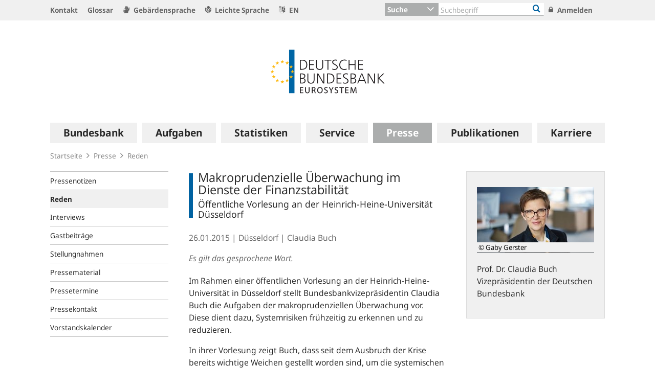

--- FILE ---
content_type: text/html;charset=UTF-8
request_url: https://www.bundesbank.de/de/presse/reden/makroprudenzielle-ueberwachung-im-dienste-der-finanzstabilitaet-710786
body_size: 30672
content:

<!DOCTYPE html>
<html class="no-js" lang="de-DE" dir="ltr"    >
<head >
<meta charset="UTF-8"/>
<title >
Makroprudenzielle Überwachung im Dienste der Finanzstabilität | Deutsche Bundesbank
</title>
<meta property="og:title" content="Makroprudenzielle Überwachung im Dienste der Finanzstabilität" />
<meta name="description" content="Öffentliche Vorlesung an der Heinrich-Heine-Universität Düsseldorf"/>
<meta property="og:description" content="Öffentliche Vorlesung an der Heinrich-Heine-Universität Düsseldorf"/>
<meta property="twitter:image" content="https://www.bundesbank.de/resource/crblob/766102/6e0ce8126deefc5c5515ed09234d2154/472B63F073F071307366337C94F8C870/bbk-twitter-card-data.png"/>
<meta property="og:image" content="https://www.bundesbank.de/resource/crblob/766102/6e0ce8126deefc5c5515ed09234d2154/472B63F073F071307366337C94F8C870/bbk-twitter-card-data.png"/>
<meta property="twitter:card" content="summary" />
<meta name="robots" content="index, follow"/>
<meta name="viewport" content="width=device-width, initial-scale=1"/>
<meta name="format-detection" content="telephone=no"/>
<link rel="apple-touch-icon" href="/resource/crblob/765438/079a879b3c0da01c185a1effdfe20cdc/472B63F073F071307366337C94F8C870/bbk-icon-120-data.png" type="image/png">
<link rel="apple-touch-icon" href="/resource/crblob/765442/116f933bff37c0dcb54751069e85ffbc/472B63F073F071307366337C94F8C870/bbk-icon-152-data.png" sizes="152x152" type="image/png">
<link rel="apple-touch-icon" href="/resource/crblob/765444/939545e1252d7a23f9a862fb5776dccf/472B63F073F071307366337C94F8C870/bbk-icon-167-data.png" sizes="167x167" type="image/png">
<link rel="apple-touch-icon" href="/resource/crblob/765440/ebcfb3b82fe1d8056b6f049d750a69cc/472B63F073F071307366337C94F8C870/bbk-icon-180-data.png" sizes="180x180" type="image/png">
<link rel="icon" href="/resource/crblob/765432/060dedc5b7902d8564d0390a328cccad/472B63F073F071307366337C94F8C870/bbk-icon-016-data.png" sizes="16x16" type="image/png">
<link rel="icon" href="/resource/crblob/765434/2925901c39384d0da58c8ed39033a314/472B63F073F071307366337C94F8C870/bbk-icon-032-data.png" sizes="32x32" type="image/png">
<link rel="icon" href="/resource/crblob/765436/37fb10faaec24a8126b365d623248b07/472B63F073F071307366337C94F8C870/bbk-icon-096-data.png" sizes="96x96" type="image/png">
<link rel="icon" href="/resource/crblob/765450/cda9a77daff93f56e3094607a9844af1/472B63F073F071307366337C94F8C870/bbk-icon-128-data.png" sizes="128x128" type="image/png">
<link rel="icon" href="/resource/crblob/765446/1d31e90caaa57a2b505b148a344fee4c/472B63F073F071307366337C94F8C870/bbk-icon-192-data.png" sizes="192x192" type="image/png">
<link rel="stylesheet" type="text/css" href="/resource/themes/bbkAdded-757756-269.css">
<meta name="google-site-verification" content="Lbuq7Urwz7MFzKBiEuKS3M6g-Mg3b9mxrqz9qqaVRpk"/>
<script type="text/javascript" src="/resource/themes/bbkAdded-766590-92.js"></script>
<link rel="alternate" type="application/rss+xml" title="Allgemeiner Feed" href="/service/rss/de/633290/feed.rss"/>
<link rel="alternate" type="application/rss+xml" title="Ausstehende Offenmarktgeschäfte" href="/service/rss/de/878804/feed.rss"/>
<link rel="alternate" type="application/rss+xml" title="EZB-Veröffentlichungen" href="/service/rss/de/633278/feed.rss"/>
<link rel="alternate" type="application/rss+xml" title="Monats- und Geschäftsberichte" href="/service/rss/de/633280/feed.rss"/>
<link rel="alternate" type="application/rss+xml" title="EZB-Wirtschaftsberichte" href="/service/rss/de/800838/feed.rss"/>
<link rel="alternate" type="application/rss+xml" title="Pressenotizen" href="/service/rss/de/633286/feed.rss"/>
<link rel="alternate" type="application/rss+xml" title="Reden, Interviews und Gastbeiträge" href="/service/rss/de/633282/feed.rss"/>
<link rel="alternate" type="application/rss+xml" title="Rundschreiben (ohne Finanzsanktionen)" href="/service/rss/de/633302/feed.rss"/>
<link rel="alternate" type="application/rss+xml" title="Themen" href="/service/rss/de/633288/feed.rss"/>
<link rel="canonical" href="https://www.bundesbank.de/de/presse/reden/makroprudenzielle-ueberwachung-im-dienste-der-finanzstabilitaet-710786"/>
<script>document.documentElement.className = document.documentElement.className.replace(/no-js/g, 'js');</script>
<link rel="stylesheet" href="/resource/themes/bbk/css/bbk-961936-1.css" >
<!-- STATUS: LIVE -->
<!-- Matomo -->
<script>
var _paq = window._paq = window._paq || [];
/* tracker methods like "setCustomDimension" should be called before "trackPageView" */
_paq.push(['setDocumentTitle', '/Startseite/Presse/Reden/Makroprudenzielle Überwachung im Dienste der Finanzstabilität [710786]']);
_paq.push(['disableBrowserFeatureDetection']);
_paq.push(['trackPageView']);
_paq.push(['enableLinkTracking']);
_paq.push(["setDoNotTrack", true]);
_paq.push(["disableCookies"]);
(function() {
var u = "https://usage-stats.bundesbank.de";
_paq.push(['setTrackerUrl', u+'/matomo.php']);
_paq.push(['setSiteId', '1']);
var d=document, g=d.createElement('script'), s=d.getElementsByTagName('script')[0];
g.async=true; g.src=u+'/matomo.js'; s.parentNode.insertBefore(g,s);
})();
</script>
<!-- End Matomo Code -->
</head><body id="top" class="standardpage" >
<div class="wrapper">
<header class="header">
<ul class="skiplinks" tabindex="-1">
<li class="skiplinks__item">
<a href="#main-navigation" class="skiplinks__link" title=" Sprung zur Hauptnavigation">Hauptnavigation</a>
</li>
<li class="skiplinks__item">
<a href="#header-search" class="skiplinks__link" title="Sprung zur Suche">Suche</a>
</li>
<li class="skiplinks__item">
<a href="#main-content" class="skiplinks__link" title="Sprung zum Inhaltsbereich">Inhaltsbereich</a>
</li>
</ul>
<section class="header__navbar hidden-md-down hidden-print">
<h1 class="sr-only"> Service Navigation
</h1>
<div class="container">
<div class="row">
<div class="header__navbar-list-container">
<nav class="navbar-list">
<ul class="navbar-list__items">
<li class="navbar-list__item">
<a
class="link navbar-list__link"
href="/de/startseite/kontakt"
title="Kontakt"
>
<i class="fa fa-angle-right" aria-hidden="true"></i>
Kontakt
</a> </li>
<li class="navbar-list__item">
<a
class="link navbar-list__link"
href="/de/startseite/glossar"
title="Glossar"
>
<i class="fa fa-angle-right" aria-hidden="true"></i>
Glossar
</a> </li>
<li class="navbar-list__item">
<a
class="link navbar-list__link"
href="/de/startseite/gebaerdensprache"
title="Gebärdensprache"
>
<i class="fa fa-sign-language" aria-hidden="true"></i>
Gebärdensprache
</a> </li>
<li class="navbar-list__item">
<a
class="link navbar-list__link"
href="https://publikationen.bundesbank.de/publikationen-de/die-bundes-bank-in-leichter-sprache"
title=""
>
<i class="fa fa-easy-lang" aria-hidden="true"></i>
Leichte Sprache
</a> </li>
<li class="navbar-list__item">
<a
class="link navbar-list__link"
href="https://www.bundesbank.de/en"
title=""
>
<i class="fa fa-language" aria-hidden="true"></i>
EN
</a> </li>
</ul>
</nav>
</div>
<div class="col-md-5 row m-0">
<div class="input-group header-search col-md-9" id="header-search">
<div class="input-group-btn dropdown">
<button class="btn dropdown-toggle header-search__btn-toggle"
data-toggle="dropdown" aria-haspopup="true" aria-expanded="false"
title="Suche">
<span class="selected" >Suche</span>
</button>
<ul class="dropdown-menu header-search__dropdown" role="menu">
<li>
<button type="button" class="btn dropdown-item header-search__dropdown-link" title="Suche" data-js-focus-target="search-0">Suche</button>
</li>
<li>
<button type="button" class="btn dropdown-item header-search__dropdown-link" title="Statistiken" data-js-focus-target="search-1">Statistiken</button>
</li>
<li>
<button type="button" class="btn dropdown-item header-search__dropdown-link" title="Bankleitzahlen" data-js-focus-target="search-2">Bankleitzahlen</button>
</li>
</ul>
</div>
<form id="search-0" action="/dynamic/action/de/startseite/suche/747716/allgemeine-suche" method="get"
class="header-search-form" name="search-0">
<input type="text" class="form-control header-search-form__input"
aria-label="Text input with dropdown button"
placeholder="Suchbegriff" name="query" value="" maxlength="256"/>
<button class="header-search-form__btn-submit" title="Bankleitzahlen" type="submit">
<i class="fa fa-search" aria-hidden="true"></i>
</button>
</form>
<form id="search-1" action="/dynamic/action/de/startseite/suche/statistiken/747632/titelsuche" method="get"
class="header-search-form" name="search-1">
<input type="text" class="form-control header-search-form__input"
aria-label="Text input with dropdown button"
placeholder="Suchbegriff" name="query" value="" maxlength="256"/>
<button class="header-search-form__btn-submit" title="Bankleitzahlen" type="submit">
<i class="fa fa-search" aria-hidden="true"></i>
</button>
</form>
<form id="search-2" action="/dynamic/action/de/startseite/suche/bankleitzahlen-suche/747634/bankleitzahlen" method="get"
class="header-search-form" name="search-2">
<input type="text" class="form-control header-search-form__input"
aria-label="Text input with dropdown button"
placeholder="Suchbegriff" name="query" value="" maxlength="256"/>
<button class="header-search-form__btn-submit" title="Bankleitzahlen" type="submit">
<i class="fa fa-search" aria-hidden="true"></i>
</button>
</form>
</div>
<ul class="navbar-list__actions">
<li class="navbar-list__item">
<a
class="link navbar-list__link"
href="/de/startseite/anmelden"
title="Anmelden"
>
<i class="fa fa-lock" aria-hidden="true"></i>
Anmelden
</a> </li>
</ul>
</div>
</div>
</div>
</section>
<section class="header__logo container">
<h1 class="sr-only"> Logo
</h1>
<div class="row pb-6 pt-6">
<div class="col text-center">
<a href="/de" id="start" title="Deutsche Bundesbank">
<img src="/resource/crblob/722082/6a4e8cec477af9daea8b48e194795928/472B63F073F071307366337C94F8C870/logo-data.svg" alt="Deutsche Bundesbank" title="Deutsche Bundesbank">
</a> </div>
</div>
</section> <section class="header__mainnav container">
<div class="navbar-main js-navbar-main hidden-print" role="menu">
<h2 id="navbar-main"
class="sr-only"> Hauptnavigation
</h2>
<nav id="main-navigation" class="navbar-main__container">
<div class="navbar-main__offscreen-nav hidden-lg-up" role="menu">
<button type="button" role="menuitem" class="btn btn-mobile js-btn-mobile"><span class="btn-mobile__line" aria-hidden="true"></span>
<span class="btn-mobile__line" aria-hidden="true"></span>
<span class="btn-mobile__line" aria-hidden="true"></span>
<span class="sr-only"> Navigation anzeigen
</span>
</button>
<button type="button" role="menuitem" class="btn btn-search js-btn-search"><i class="fa fa-search" aria-hidden="true"></i>
<span class="sr-only"> Suche anzeigen
</span>
</button>
<nav class="language-list ">
<ul class="language-list__items">
<li class="language-list__item">
<a class="link language-list__link"
href="https://www.bundesbank.de/en" title="Englisch" role="menuitem">en</a>
</li>
</ul>
</nav>
</div>
<form id="search-mobile" class="navbar-main__search-mobile hidden-lg-up mt-2" method="get" name="search-mobile" action="/dynamic/action/de/startseite/suche/747716/allgemeine-suche">
<div class="col form-group input-group">
<input class="form-control" aria-label="" placeholder="Suchbegriff" name="query" value="" type="text" />
<button class="btn btn-primary ml-3" type="submit" title="">Suchen</button>
</div>
</form>
<div class="navbar-main__nav hidden-md-down" role="menubar" data-active-navid="662518">
<ul class="navbar-main__wrap js-navbar-main__wrap" aria-labelledby="navbar-main" role="group">
<li class="navbar-main__item navbar-main__item--1" role="none">
<div class="navbar-main__action">
<button class="navbar-main__trigger navid-662498 unset_button" data-trigger="1" role="menuitem" data-navid="662498" type="button" aria-expanded="false">
<span class="navbar-main__label">Bundesbank</span>
<span class="navbar-main__icon" aria-hidden="true"><i class="fa fa-angle-right" aria-hidden="true"></i></span>
</button>
</div>
<div class="navbar-main__sub navbar-main__sub--1" data-levellist="1">
<div class="col-4 hidden-md-down">
<div class="teasable teasable--aside teasable--linked">
<div class="teasable__image">
<figure class="picture d-block mb-3 position-relative">
<picture class="picture__holder">
<img alt="Ein Wald mit Birkenbäumen von unten fotografiert ©smallredgirl / Fotolia" class="picture__img img-fluid" data-cm-responsive-image="[{&quot;name&quot;:&quot;ratio16x9&quot;,&quot;ratioWidth&quot;:16,&quot;ratioHeight&quot;:9,&quot;linksForWidth&quot;:{&quot;200&quot;:&quot;/resource/image/805446/ratio16x9/200/112/3fccbccc44a034100aa1efb86d9cb250/596993BD12C7EECAB46FFEC124C39005/AD5D49A215827A28B0A618B149FFEC04/baum-gruen.jpg&quot;,&quot;223&quot;:&quot;/resource/image/805446/ratio16x9/223/125/3fccbccc44a034100aa1efb86d9cb250/972CDC02DE7B8A4415F5B7F8FBB506BE/AD5D49A215827A28B0A618B149FFEC04/baum-gruen.jpg&quot;,&quot;260&quot;:&quot;/resource/image/805446/ratio16x9/260/146/3fccbccc44a034100aa1efb86d9cb250/C85A10947BDE63C81081747D107CDB8B/AD5D49A215827A28B0A618B149FFEC04/baum-gruen.jpg&quot;,&quot;384&quot;:&quot;/resource/image/805446/ratio16x9/384/216/3fccbccc44a034100aa1efb86d9cb250/D25107173E16874BC591E9B7413AE925/AD5D49A215827A28B0A618B149FFEC04/baum-gruen.jpg&quot;,&quot;432&quot;:&quot;/resource/image/805446/ratio16x9/432/243/3fccbccc44a034100aa1efb86d9cb250/DC09840E3E262517BF071569E7924C8B/AD5D49A215827A28B0A618B149FFEC04/baum-gruen.jpg&quot;,&quot;450&quot;:&quot;/resource/image/805446/ratio16x9/450/253/3fccbccc44a034100aa1efb86d9cb250/064076140B198814A92EC03D77B53280/AD5D49A215827A28B0A618B149FFEC04/baum-gruen.jpg&quot;,&quot;518&quot;:&quot;/resource/image/805446/ratio16x9/518/291/3fccbccc44a034100aa1efb86d9cb250/BBE6A046299828964CFBC12315F66583/AD5D49A215827A28B0A618B149FFEC04/baum-gruen.jpg&quot;,&quot;630&quot;:&quot;/resource/image/805446/ratio16x9/630/354/3fccbccc44a034100aa1efb86d9cb250/6D96EF89A820F6979182364E470B4E17/AD5D49A215827A28B0A618B149FFEC04/baum-gruen.jpg&quot;,&quot;709&quot;:&quot;/resource/image/805446/ratio16x9/709/399/3fccbccc44a034100aa1efb86d9cb250/80704DB80E4C6387F7AD60A9845C8187/AD5D49A215827A28B0A618B149FFEC04/baum-gruen.jpg&quot;,&quot;813&quot;:&quot;/resource/image/805446/ratio16x9/813/457/3fccbccc44a034100aa1efb86d9cb250/BF0B2ACAED0EEF7C631E5796F3F2A0E0/AD5D49A215827A28B0A618B149FFEC04/baum-gruen.jpg&quot;,&quot;957&quot;:&quot;/resource/image/805446/ratio16x9/957/538/3fccbccc44a034100aa1efb86d9cb250/C63039166A5B3251D86A14782163F800/AD5D49A215827A28B0A618B149FFEC04/baum-gruen.jpg&quot;,&quot;1100&quot;:&quot;/resource/image/805446/ratio16x9/1100/619/3fccbccc44a034100aa1efb86d9cb250/FD0C5EFF262CC1614D3FF123D9449BC5/AD5D49A215827A28B0A618B149FFEC04/baum-gruen.jpg&quot;,&quot;1276&quot;:&quot;/resource/image/805446/ratio16x9/1276/718/3fccbccc44a034100aa1efb86d9cb250/3FD99AB32462589F1A38E6654E5AC4F9/AD5D49A215827A28B0A618B149FFEC04/baum-gruen.jpg&quot;}}]" src="[data-uri]" >
</picture>
<div class="copyright m-top--1_5em m-top--1lh">© smallredgirl / Fotolia</div>
</figure> </div>
<div class="teasable__title">
<div class="h2">
Green Finance
</div></div><div class="teasable__text teasable__text--icon">
<div class="richtext"><p>Der Klimawandel stellt auch den Finanzsektor vor große Herausforderungen. Die Bundesbank unterstützt den Wandel hin zu einer kohlenstoffarmen Wirtschaft.</p></div></div>
<div class="teasable__data">
<a href="/de/bundesbank/green-finance" class="teasable__link"
>
<span class="link__label sr-only">Green Finance</span>
</a>
</div>
</div><div class="teasable teasable--aside teasable--linked">
<div class="teasable__image">
<figure class="picture d-block mb-3 position-relative">
<picture class="picture__holder">
<img alt="Finance Flash" class="picture__img img-fluid" src="/resource/blob/953284/b90e15ab3ca645a9f127c89f95957deb/472B63F073F071307366337C94F8C870/heading-bild-data.png" >
</picture>
</figure> </div>
<div class="teasable__title">
<div class="h2">
Finance Flash
</div></div><div class="teasable__text teasable__text--icon">
<div class="richtext"><p><span>Themen rund um die Aufgaben der Bundesbank leicht verständlich erklärt.</span></p></div></div>
<div class="teasable__data">
<a href="/de/bundesbank/finance-flash" class="teasable__link"
>
<span class="link__label sr-only">Finance Flash</span>
</a>
</div>
</div> </div>
<ul class="navbar-main__sublist" role="menu">
<li class="navbar-main__item navbar-main__item--2" role="none">
<button class="navbar-main__back unset_button" data-trigger="2" type="button" role="menuitem">
<span class="hidden-lg-up"><i class="fa fa-angle-left" aria-hidden="true"></i> zurück
</span>
<div class="hidden-md-down btn-mobile btn-mobile--active">
<span class="btn-mobile__line"></span>
<span class="btn-mobile__line"></span>
<span class="btn-mobile__line"></span>
<span class="sr-only"> Navigation ausblenden
</span>
</div>
</button>
</li>
<li class="navbar-main__item navbar-main__item--2" role="none">
<div class="navbar-main__action">
<a href="/de/bundesbank" class="navbar-main__trigger" data-trigger="2" role="menuitem">
<i class="fa fa-th" aria-hidden="true"></i><span class="navbar-main__label"> Übersicht
Bundesbank</span>
</a>
</div>
</li>
<li class="navbar-main__item navbar-main__item--2" role="none">
<div class="navbar-main__action">
<a href="/de/bundesbank/organisation" class="navbar-main__trigger " data-trigger="2" role="menuitem" aria-expanded="false">
<span class="navbar-main__label">Organisation</span>
<span class="navbar-main__icon" aria-hidden="true"><i class="fa fa-angle-right" aria-hidden="true"></i></span>
</a>
</div>
<div class="navbar-main__sub navbar-main__sub--2" data-levellist="2">
<ul class="navbar-main__sublist" role="menu">
<li class="navbar-main__item navbar-main__item--3" role="none">
<button class="navbar-main__back unset_button" data-trigger="2" type="button" role="menuitem">
<span class="hidden-lg-up"><i class="fa fa-angle-left" aria-hidden="true"></i> zurück
</span>
</button>
</li>
<li class="navbar-main__item navbar-main__item--3" role="none">
<div class="navbar-main__action">
<a href="/de/bundesbank/organisation" class="navbar-main__trigger" data-trigger="3" role="menuitem">
<i class="fa fa-th" aria-hidden="true"></i><span class="navbar-main__label"> Übersicht
Organisation</span>
</a>
</div>
</li>
<li class="navbar-main__item navbar-main__item--3" role="none">
<div class="navbar-main__action">
<a href="/de/bundesbank/organisation/vorstand" class="navbar-main__trigger " data-trigger="3" role="menuitem" aria-expanded="false">
<span class="navbar-main__label">Vorstand</span>
<span class="navbar-main__icon" aria-hidden="true"><i class="fa fa-angle-right" aria-hidden="true"></i></span>
</a>
</div>
<div class="navbar-main__sub navbar-main__sub--3" data-levellist="3">
<ul class="navbar-main__sublist" role="menu">
<li class="navbar-main__item navbar-main__item--4" role="none">
<button class="navbar-main__back unset_button" data-trigger="2" type="button" role="menuitem">
<span class="hidden-lg-up"><i class="fa fa-angle-left" aria-hidden="true"></i> zurück
</span>
</button>
</li>
<li class="navbar-main__item navbar-main__item--4" role="none">
<div class="navbar-main__action">
<a href="/de/bundesbank/organisation/vorstand" class="navbar-main__trigger" data-trigger="4" role="menuitem">
<i class="fa fa-th" aria-hidden="true"></i><span class="navbar-main__label"> Übersicht
Vorstand</span>
</a>
</div>
</li>
<li class="navbar-main__item navbar-main__item--4" role="none">
<div class="navbar-main__action">
<a href="/de/bundesbank/organisation/vorstand/joachim-nagel-607878" class="navbar-main__trigger " data-trigger="4" role="menuitem">
<span class="navbar-main__label">Prof. Dr. Joachim Nagel</span>
</a>
</div>
</li>
<li class="navbar-main__item navbar-main__item--4" role="none">
<div class="navbar-main__action">
<a href="/de/bundesbank/organisation/vorstand/sabine-mauderer-758274" class="navbar-main__trigger " data-trigger="4" role="menuitem">
<span class="navbar-main__label">Dr. Sabine Mauderer</span>
</a>
</div>
</li>
<li class="navbar-main__item navbar-main__item--4" role="none">
<div class="navbar-main__action">
<a href="/de/bundesbank/organisation/vorstand/burkhard-balz-758294" class="navbar-main__trigger " data-trigger="4" role="menuitem">
<span class="navbar-main__label">Burkhard Balz</span>
</a>
</div>
</li>
<li class="navbar-main__item navbar-main__item--4" role="none">
<div class="navbar-main__action">
<a href="/de/bundesbank/organisation/vorstand/lutz-lienenkaemper-715586" class="navbar-main__trigger " data-trigger="4" role="menuitem">
<span class="navbar-main__label">Lutz Lienenkämper</span>
</a>
</div>
</li>
<li class="navbar-main__item navbar-main__item--4" role="none">
<div class="navbar-main__action">
<a href="/de/bundesbank/organisation/vorstand/michael-theurer-604188" class="navbar-main__trigger " data-trigger="4" role="menuitem">
<span class="navbar-main__label">Michael Theurer</span>
</a>
</div>
</li>
<li class="navbar-main__item navbar-main__item--4" role="none">
<div class="navbar-main__action">
<a href="/de/bundesbank/organisation/vorstand/fritzi-koehler-geib-713174" class="navbar-main__trigger " data-trigger="4" role="menuitem">
<span class="navbar-main__label">Prof. Dr. Fritzi Köhler-Geib</span>
</a>
</div>
</li>
</ul> </div>
</li>
<li class="navbar-main__item navbar-main__item--3" role="none">
<div class="navbar-main__action">
<a href="/de/bundesbank/organisation/coo-und-bereiche" class="navbar-main__trigger " data-trigger="3" role="menuitem">
<span class="navbar-main__label">COO und Bereiche</span>
</a>
</div>
</li>
<li class="navbar-main__item navbar-main__item--3" role="none">
<div class="navbar-main__action">
<a href="/de/bundesbank/organisation/compliance-und-rechtliche-regelungen" class="navbar-main__trigger " data-trigger="3" role="menuitem">
<span class="navbar-main__label">Compliance und rechtliche Regelungen</span>
</a>
</div>
</li>
<li class="navbar-main__item navbar-main__item--3" role="none">
<div class="navbar-main__action">
<a href="/de/bundesbank/organisation/agb-und-regelungen" class="navbar-main__trigger " data-trigger="3" role="menuitem" aria-expanded="false">
<span class="navbar-main__label">AGB und Regelungen</span>
<span class="navbar-main__icon" aria-hidden="true"><i class="fa fa-angle-right" aria-hidden="true"></i></span>
</a>
</div>
<div class="navbar-main__sub navbar-main__sub--3" data-levellist="3">
<ul class="navbar-main__sublist" role="menu">
<li class="navbar-main__item navbar-main__item--4" role="none">
<button class="navbar-main__back unset_button" data-trigger="2" type="button" role="menuitem">
<span class="hidden-lg-up"><i class="fa fa-angle-left" aria-hidden="true"></i> zurück
</span>
</button>
</li>
<li class="navbar-main__item navbar-main__item--4" role="none">
<div class="navbar-main__action">
<a href="/de/bundesbank/organisation/agb-und-regelungen" class="navbar-main__trigger" data-trigger="4" role="menuitem">
<i class="fa fa-th" aria-hidden="true"></i><span class="navbar-main__label"> Übersicht
AGB und Regelungen</span>
</a>
</div>
</li>
<li class="navbar-main__item navbar-main__item--4" role="none">
<div class="navbar-main__action">
<a href="/de/bundesbank/organisation/agb-und-regelungen/mitteilungen" class="navbar-main__trigger " data-trigger="4" role="menuitem">
<span class="navbar-main__label">Mitteilungen</span>
</a>
</div>
</li>
<li class="navbar-main__item navbar-main__item--4" role="none">
<div class="navbar-main__action">
<a href="/de/bundesbank/organisation/agb-und-regelungen/rundschreiben" class="navbar-main__trigger " data-trigger="4" role="menuitem">
<span class="navbar-main__label">Rundschreiben</span>
</a>
</div>
</li>
</ul> </div>
</li>
<li class="navbar-main__item navbar-main__item--3" role="none">
<div class="navbar-main__action">
<a href="/de/bundesbank/organisation/leitbild-und-strategie" class="navbar-main__trigger " data-trigger="3" role="menuitem">
<span class="navbar-main__label">Leitbild und Strategie</span>
</a>
</div>
</li>
<li class="navbar-main__item navbar-main__item--3" role="none">
<div class="navbar-main__action">
<a href="/de/bundesbank/organisation/die-bundesbank-in-zahlen" class="navbar-main__trigger " data-trigger="3" role="menuitem">
<span class="navbar-main__label">Die Bundesbank in Zahlen</span>
</a>
</div>
</li>
<li class="navbar-main__item navbar-main__item--3" role="none">
<div class="navbar-main__action">
<a href="/de/bundesbank/organisation/anfahrt" class="navbar-main__trigger " data-trigger="3" role="menuitem">
<span class="navbar-main__label">Anfahrt</span>
</a>
</div>
</li>
</ul> </div>
</li>
<li class="navbar-main__item navbar-main__item--2" role="none">
<div class="navbar-main__action">
<a href="/de/bundesbank/hauptverwaltungen-filialen" class="navbar-main__trigger " data-trigger="2" role="menuitem" aria-expanded="false">
<span class="navbar-main__label">Hauptverwaltungen und Filialen</span>
<span class="navbar-main__icon" aria-hidden="true"><i class="fa fa-angle-right" aria-hidden="true"></i></span>
</a>
</div>
<div class="navbar-main__sub navbar-main__sub--2" data-levellist="2">
<ul class="navbar-main__sublist" role="menu">
<li class="navbar-main__item navbar-main__item--3" role="none">
<button class="navbar-main__back unset_button" data-trigger="2" type="button" role="menuitem">
<span class="hidden-lg-up"><i class="fa fa-angle-left" aria-hidden="true"></i> zurück
</span>
</button>
</li>
<li class="navbar-main__item navbar-main__item--3" role="none">
<div class="navbar-main__action">
<a href="/de/bundesbank/hauptverwaltungen-filialen" class="navbar-main__trigger" data-trigger="3" role="menuitem">
<i class="fa fa-th" aria-hidden="true"></i><span class="navbar-main__label"> Übersicht
Hauptverwaltungen und Filialen</span>
</a>
</div>
</li>
<li class="navbar-main__item navbar-main__item--3" role="none">
<div class="navbar-main__action">
<a href="/de/bundesbank/hauptverwaltungen-filialen/bw" class="navbar-main__trigger " data-trigger="3" role="menuitem" aria-expanded="false">
<span class="navbar-main__label">Baden-Württemberg</span>
<span class="navbar-main__icon" aria-hidden="true"><i class="fa fa-angle-right" aria-hidden="true"></i></span>
</a>
</div>
<div class="navbar-main__sub navbar-main__sub--3" data-levellist="3">
<ul class="navbar-main__sublist" role="menu">
<li class="navbar-main__item navbar-main__item--4" role="none">
<button class="navbar-main__back unset_button" data-trigger="2" type="button" role="menuitem">
<span class="hidden-lg-up"><i class="fa fa-angle-left" aria-hidden="true"></i> zurück
</span>
</button>
</li>
<li class="navbar-main__item navbar-main__item--4" role="none">
<div class="navbar-main__action">
<a href="/de/bundesbank/hauptverwaltungen-filialen/bw" class="navbar-main__trigger" data-trigger="4" role="menuitem">
<i class="fa fa-th" aria-hidden="true"></i><span class="navbar-main__label"> Übersicht
Baden-Württemberg</span>
</a>
</div>
</li>
<li class="navbar-main__item navbar-main__item--4" role="none">
<div class="navbar-main__action">
<a href="/de/bundesbank/hauptverwaltungen-filialen/bw/filialen" class="navbar-main__trigger " data-trigger="4" role="menuitem">
<span class="navbar-main__label">Filialen</span>
</a>
</div>
</li>
<li class="navbar-main__item navbar-main__item--4" role="none">
<div class="navbar-main__action">
<a href="/de/bundesbank/hauptverwaltungen-filialen/bw/praesidentin" class="navbar-main__trigger " data-trigger="4" role="menuitem">
<span class="navbar-main__label">Präsidentin</span>
</a>
</div>
</li>
<li class="navbar-main__item navbar-main__item--4" role="none">
<div class="navbar-main__action">
<a href="/de/bundesbank/hauptverwaltungen-filialen/bw/beirat" class="navbar-main__trigger " data-trigger="4" role="menuitem">
<span class="navbar-main__label">Beirat</span>
</a>
</div>
</li>
<li class="navbar-main__item navbar-main__item--4" role="none">
<div class="navbar-main__action">
<a href="/de/bundesbank/hauptverwaltungen-filialen/bw/aussenwirtschaft" class="navbar-main__trigger " data-trigger="4" role="menuitem">
<span class="navbar-main__label">Außenwirtschaft</span>
</a>
</div>
</li>
<li class="navbar-main__item navbar-main__item--4" role="none">
<div class="navbar-main__action">
<a href="/de/bundesbank/hauptverwaltungen-filialen/bw/bankenaufsicht" class="navbar-main__trigger " data-trigger="4" role="menuitem">
<span class="navbar-main__label">Bankenaufsicht</span>
</a>
</div>
</li>
<li class="navbar-main__item navbar-main__item--4" role="none">
<div class="navbar-main__action">
<a href="/de/bundesbank/hauptverwaltungen-filialen/bw/bonitaetsanalyse" class="navbar-main__trigger " data-trigger="4" role="menuitem">
<span class="navbar-main__label">Bonitätsanalyse</span>
</a>
</div>
</li>
</ul> </div>
</li>
<li class="navbar-main__item navbar-main__item--3" role="none">
<div class="navbar-main__action">
<a href="/de/bundesbank/hauptverwaltungen-filialen/by" class="navbar-main__trigger " data-trigger="3" role="menuitem" aria-expanded="false">
<span class="navbar-main__label">Bayern</span>
<span class="navbar-main__icon" aria-hidden="true"><i class="fa fa-angle-right" aria-hidden="true"></i></span>
</a>
</div>
<div class="navbar-main__sub navbar-main__sub--3" data-levellist="3">
<ul class="navbar-main__sublist" role="menu">
<li class="navbar-main__item navbar-main__item--4" role="none">
<button class="navbar-main__back unset_button" data-trigger="2" type="button" role="menuitem">
<span class="hidden-lg-up"><i class="fa fa-angle-left" aria-hidden="true"></i> zurück
</span>
</button>
</li>
<li class="navbar-main__item navbar-main__item--4" role="none">
<div class="navbar-main__action">
<a href="/de/bundesbank/hauptverwaltungen-filialen/by" class="navbar-main__trigger" data-trigger="4" role="menuitem">
<i class="fa fa-th" aria-hidden="true"></i><span class="navbar-main__label"> Übersicht
Bayern</span>
</a>
</div>
</li>
<li class="navbar-main__item navbar-main__item--4" role="none">
<div class="navbar-main__action">
<a href="/de/bundesbank/hauptverwaltungen-filialen/by/filialen" class="navbar-main__trigger " data-trigger="4" role="menuitem">
<span class="navbar-main__label">Filialen</span>
</a>
</div>
</li>
<li class="navbar-main__item navbar-main__item--4" role="none">
<div class="navbar-main__action">
<a href="/de/bundesbank/hauptverwaltungen-filialen/by/praesident" class="navbar-main__trigger " data-trigger="4" role="menuitem">
<span class="navbar-main__label">Präsident</span>
</a>
</div>
</li>
<li class="navbar-main__item navbar-main__item--4" role="none">
<div class="navbar-main__action">
<a href="/de/bundesbank/hauptverwaltungen-filialen/by/beirat" class="navbar-main__trigger " data-trigger="4" role="menuitem">
<span class="navbar-main__label">Beirat</span>
</a>
</div>
</li>
<li class="navbar-main__item navbar-main__item--4" role="none">
<div class="navbar-main__action">
<a href="/de/bundesbank/hauptverwaltungen-filialen/by/aussenwirtschaft" class="navbar-main__trigger " data-trigger="4" role="menuitem">
<span class="navbar-main__label">Außenwirtschaft</span>
</a>
</div>
</li>
<li class="navbar-main__item navbar-main__item--4" role="none">
<div class="navbar-main__action">
<a href="/de/bundesbank/hauptverwaltungen-filialen/by/bankenaufsicht" class="navbar-main__trigger " data-trigger="4" role="menuitem">
<span class="navbar-main__label">Bankenaufsicht</span>
</a>
</div>
</li>
<li class="navbar-main__item navbar-main__item--4" role="none">
<div class="navbar-main__action">
<a href="/de/bundesbank/hauptverwaltungen-filialen/by/bonitaetsanalyse" class="navbar-main__trigger " data-trigger="4" role="menuitem">
<span class="navbar-main__label">Bonitätsanalyse</span>
</a>
</div>
</li>
</ul> </div>
</li>
<li class="navbar-main__item navbar-main__item--3" role="none">
<div class="navbar-main__action">
<a href="/de/bundesbank/hauptverwaltungen-filialen/bbb" class="navbar-main__trigger " data-trigger="3" role="menuitem" aria-expanded="false">
<span class="navbar-main__label">Berlin und Brandenburg</span>
<span class="navbar-main__icon" aria-hidden="true"><i class="fa fa-angle-right" aria-hidden="true"></i></span>
</a>
</div>
<div class="navbar-main__sub navbar-main__sub--3" data-levellist="3">
<ul class="navbar-main__sublist" role="menu">
<li class="navbar-main__item navbar-main__item--4" role="none">
<button class="navbar-main__back unset_button" data-trigger="2" type="button" role="menuitem">
<span class="hidden-lg-up"><i class="fa fa-angle-left" aria-hidden="true"></i> zurück
</span>
</button>
</li>
<li class="navbar-main__item navbar-main__item--4" role="none">
<div class="navbar-main__action">
<a href="/de/bundesbank/hauptverwaltungen-filialen/bbb" class="navbar-main__trigger" data-trigger="4" role="menuitem">
<i class="fa fa-th" aria-hidden="true"></i><span class="navbar-main__label"> Übersicht
Berlin und Brandenburg</span>
</a>
</div>
</li>
<li class="navbar-main__item navbar-main__item--4" role="none">
<div class="navbar-main__action">
<a href="/de/bundesbank/hauptverwaltungen-filialen/bbb/filiale" class="navbar-main__trigger " data-trigger="4" role="menuitem">
<span class="navbar-main__label">Filiale</span>
</a>
</div>
</li>
<li class="navbar-main__item navbar-main__item--4" role="none">
<div class="navbar-main__action">
<a href="/de/bundesbank/hauptverwaltungen-filialen/bbb/praesident" class="navbar-main__trigger " data-trigger="4" role="menuitem">
<span class="navbar-main__label">Präsident</span>
</a>
</div>
</li>
<li class="navbar-main__item navbar-main__item--4" role="none">
<div class="navbar-main__action">
<a href="/de/bundesbank/hauptverwaltungen-filialen/bbb/beirat" class="navbar-main__trigger " data-trigger="4" role="menuitem">
<span class="navbar-main__label">Beirat</span>
</a>
</div>
</li>
<li class="navbar-main__item navbar-main__item--4" role="none">
<div class="navbar-main__action">
<a href="/de/bundesbank/hauptverwaltungen-filialen/bbb/aussenwirtschaft" class="navbar-main__trigger " data-trigger="4" role="menuitem">
<span class="navbar-main__label">Außenwirtschaft</span>
</a>
</div>
</li>
<li class="navbar-main__item navbar-main__item--4" role="none">
<div class="navbar-main__action">
<a href="/de/bundesbank/hauptverwaltungen-filialen/bbb/bankenaufsicht" class="navbar-main__trigger " data-trigger="4" role="menuitem">
<span class="navbar-main__label">Bankenaufsicht</span>
</a>
</div>
</li>
<li class="navbar-main__item navbar-main__item--4" role="none">
<div class="navbar-main__action">
<a href="/de/bundesbank/hauptverwaltungen-filialen/bbb/bonitaetsanalyse" class="navbar-main__trigger " data-trigger="4" role="menuitem">
<span class="navbar-main__label">Bonitätsanalyse</span>
</a>
</div>
</li>
<li class="navbar-main__item navbar-main__item--4" role="none">
<div class="navbar-main__action">
<a href="/de/bundesbank/hauptverwaltungen-filialen/bbb/veroeffentlichungen" class="navbar-main__trigger " data-trigger="4" role="menuitem">
<span class="navbar-main__label">Veröffentlichungen</span>
</a>
</div>
</li>
</ul> </div>
</li>
<li class="navbar-main__item navbar-main__item--3" role="none">
<div class="navbar-main__action">
<a href="/de/bundesbank/hauptverwaltungen-filialen/bns" class="navbar-main__trigger " data-trigger="3" role="menuitem" aria-expanded="false">
<span class="navbar-main__label">Bremen, Niedersachsen und Sachsen-Anhalt</span>
<span class="navbar-main__icon" aria-hidden="true"><i class="fa fa-angle-right" aria-hidden="true"></i></span>
</a>
</div>
<div class="navbar-main__sub navbar-main__sub--3" data-levellist="3">
<ul class="navbar-main__sublist" role="menu">
<li class="navbar-main__item navbar-main__item--4" role="none">
<button class="navbar-main__back unset_button" data-trigger="2" type="button" role="menuitem">
<span class="hidden-lg-up"><i class="fa fa-angle-left" aria-hidden="true"></i> zurück
</span>
</button>
</li>
<li class="navbar-main__item navbar-main__item--4" role="none">
<div class="navbar-main__action">
<a href="/de/bundesbank/hauptverwaltungen-filialen/bns" class="navbar-main__trigger" data-trigger="4" role="menuitem">
<i class="fa fa-th" aria-hidden="true"></i><span class="navbar-main__label"> Übersicht
Bremen, Niedersachsen und Sachsen-Anhalt</span>
</a>
</div>
</li>
<li class="navbar-main__item navbar-main__item--4" role="none">
<div class="navbar-main__action">
<a href="/de/bundesbank/hauptverwaltungen-filialen/bns/filialen" class="navbar-main__trigger " data-trigger="4" role="menuitem">
<span class="navbar-main__label">Filialen</span>
</a>
</div>
</li>
<li class="navbar-main__item navbar-main__item--4" role="none">
<div class="navbar-main__action">
<a href="/de/bundesbank/hauptverwaltungen-filialen/bns/praesident" class="navbar-main__trigger " data-trigger="4" role="menuitem">
<span class="navbar-main__label">Präsident</span>
</a>
</div>
</li>
<li class="navbar-main__item navbar-main__item--4" role="none">
<div class="navbar-main__action">
<a href="/de/bundesbank/hauptverwaltungen-filialen/bns/beirat" class="navbar-main__trigger " data-trigger="4" role="menuitem">
<span class="navbar-main__label">Beirat</span>
</a>
</div>
</li>
<li class="navbar-main__item navbar-main__item--4" role="none">
<div class="navbar-main__action">
<a href="/de/bundesbank/hauptverwaltungen-filialen/bns/aussenwirtschaft" class="navbar-main__trigger " data-trigger="4" role="menuitem">
<span class="navbar-main__label">Außenwirtschaft</span>
</a>
</div>
</li>
<li class="navbar-main__item navbar-main__item--4" role="none">
<div class="navbar-main__action">
<a href="/de/bundesbank/hauptverwaltungen-filialen/bns/bankenaufsicht" class="navbar-main__trigger " data-trigger="4" role="menuitem">
<span class="navbar-main__label">Bankenaufsicht</span>
</a>
</div>
</li>
<li class="navbar-main__item navbar-main__item--4" role="none">
<div class="navbar-main__action">
<a href="/de/bundesbank/hauptverwaltungen-filialen/bns/bonitaetsanalyse" class="navbar-main__trigger " data-trigger="4" role="menuitem">
<span class="navbar-main__label">Bonitätsanalyse</span>
</a>
</div>
</li>
<li class="navbar-main__item navbar-main__item--4" role="none">
<div class="navbar-main__action">
<a href="/de/bundesbank/hauptverwaltungen-filialen/bns/daten-analysen-und-veroeffentlichungen" class="navbar-main__trigger " data-trigger="4" role="menuitem">
<span class="navbar-main__label">Daten, Analysen und Veröffentlichungen</span>
</a>
</div>
</li>
</ul> </div>
</li>
<li class="navbar-main__item navbar-main__item--3" role="none">
<div class="navbar-main__action">
<a href="/de/bundesbank/hauptverwaltungen-filialen/hms" class="navbar-main__trigger " data-trigger="3" role="menuitem" aria-expanded="false">
<span class="navbar-main__label">Hamburg, Mecklenburg-Vorpommern und Schleswig-Holstein</span>
<span class="navbar-main__icon" aria-hidden="true"><i class="fa fa-angle-right" aria-hidden="true"></i></span>
</a>
</div>
<div class="navbar-main__sub navbar-main__sub--3" data-levellist="3">
<ul class="navbar-main__sublist" role="menu">
<li class="navbar-main__item navbar-main__item--4" role="none">
<button class="navbar-main__back unset_button" data-trigger="2" type="button" role="menuitem">
<span class="hidden-lg-up"><i class="fa fa-angle-left" aria-hidden="true"></i> zurück
</span>
</button>
</li>
<li class="navbar-main__item navbar-main__item--4" role="none">
<div class="navbar-main__action">
<a href="/de/bundesbank/hauptverwaltungen-filialen/hms" class="navbar-main__trigger" data-trigger="4" role="menuitem">
<i class="fa fa-th" aria-hidden="true"></i><span class="navbar-main__label"> Übersicht
Hamburg, Mecklenburg-Vorpommern und Schleswig-Holstein</span>
</a>
</div>
</li>
<li class="navbar-main__item navbar-main__item--4" role="none">
<div class="navbar-main__action">
<a href="/de/bundesbank/hauptverwaltungen-filialen/hms/filialen" class="navbar-main__trigger " data-trigger="4" role="menuitem">
<span class="navbar-main__label">Filialen</span>
</a>
</div>
</li>
<li class="navbar-main__item navbar-main__item--4" role="none">
<div class="navbar-main__action">
<a href="/de/bundesbank/hauptverwaltungen-filialen/hms/praesident" class="navbar-main__trigger " data-trigger="4" role="menuitem">
<span class="navbar-main__label">Präsident</span>
</a>
</div>
</li>
<li class="navbar-main__item navbar-main__item--4" role="none">
<div class="navbar-main__action">
<a href="/de/bundesbank/hauptverwaltungen-filialen/hms/beirat" class="navbar-main__trigger " data-trigger="4" role="menuitem">
<span class="navbar-main__label">Beirat</span>
</a>
</div>
</li>
<li class="navbar-main__item navbar-main__item--4" role="none">
<div class="navbar-main__action">
<a href="/de/bundesbank/hauptverwaltungen-filialen/hms/aussenwirtschaft" class="navbar-main__trigger " data-trigger="4" role="menuitem">
<span class="navbar-main__label">Außenwirtschaft</span>
</a>
</div>
</li>
<li class="navbar-main__item navbar-main__item--4" role="none">
<div class="navbar-main__action">
<a href="/de/bundesbank/hauptverwaltungen-filialen/hms/bankenaufsicht" class="navbar-main__trigger " data-trigger="4" role="menuitem">
<span class="navbar-main__label">Bankenaufsicht</span>
</a>
</div>
</li>
<li class="navbar-main__item navbar-main__item--4" role="none">
<div class="navbar-main__action">
<a href="/de/bundesbank/hauptverwaltungen-filialen/hms/bonitaetsanalyse" class="navbar-main__trigger " data-trigger="4" role="menuitem">
<span class="navbar-main__label">Bonitätsanalyse</span>
</a>
</div>
</li>
</ul> </div>
</li>
<li class="navbar-main__item navbar-main__item--3" role="none">
<div class="navbar-main__action">
<a href="/de/bundesbank/hauptverwaltungen-filialen/h" class="navbar-main__trigger " data-trigger="3" role="menuitem" aria-expanded="false">
<span class="navbar-main__label">Hessen</span>
<span class="navbar-main__icon" aria-hidden="true"><i class="fa fa-angle-right" aria-hidden="true"></i></span>
</a>
</div>
<div class="navbar-main__sub navbar-main__sub--3" data-levellist="3">
<ul class="navbar-main__sublist" role="menu">
<li class="navbar-main__item navbar-main__item--4" role="none">
<button class="navbar-main__back unset_button" data-trigger="2" type="button" role="menuitem">
<span class="hidden-lg-up"><i class="fa fa-angle-left" aria-hidden="true"></i> zurück
</span>
</button>
</li>
<li class="navbar-main__item navbar-main__item--4" role="none">
<div class="navbar-main__action">
<a href="/de/bundesbank/hauptverwaltungen-filialen/h" class="navbar-main__trigger" data-trigger="4" role="menuitem">
<i class="fa fa-th" aria-hidden="true"></i><span class="navbar-main__label"> Übersicht
Hessen</span>
</a>
</div>
</li>
<li class="navbar-main__item navbar-main__item--4" role="none">
<div class="navbar-main__action">
<a href="/de/bundesbank/hauptverwaltungen-filialen/h/filiale" class="navbar-main__trigger " data-trigger="4" role="menuitem">
<span class="navbar-main__label">Filiale</span>
</a>
</div>
</li>
<li class="navbar-main__item navbar-main__item--4" role="none">
<div class="navbar-main__action">
<a href="/de/bundesbank/hauptverwaltungen-filialen/h/praesident" class="navbar-main__trigger " data-trigger="4" role="menuitem">
<span class="navbar-main__label">Präsident</span>
</a>
</div>
</li>
<li class="navbar-main__item navbar-main__item--4" role="none">
<div class="navbar-main__action">
<a href="/de/bundesbank/hauptverwaltungen-filialen/h/beirat" class="navbar-main__trigger " data-trigger="4" role="menuitem">
<span class="navbar-main__label">Beirat</span>
</a>
</div>
</li>
<li class="navbar-main__item navbar-main__item--4" role="none">
<div class="navbar-main__action">
<a href="/de/bundesbank/hauptverwaltungen-filialen/h/aussenwirtschaft" class="navbar-main__trigger " data-trigger="4" role="menuitem">
<span class="navbar-main__label">Außenwirtschaft</span>
</a>
</div>
</li>
<li class="navbar-main__item navbar-main__item--4" role="none">
<div class="navbar-main__action">
<a href="/de/bundesbank/hauptverwaltungen-filialen/h/bankenaufsicht" class="navbar-main__trigger " data-trigger="4" role="menuitem">
<span class="navbar-main__label">Bankenaufsicht</span>
</a>
</div>
</li>
<li class="navbar-main__item navbar-main__item--4" role="none">
<div class="navbar-main__action">
<a href="/de/bundesbank/hauptverwaltungen-filialen/h/bonitaetsanalyse" class="navbar-main__trigger " data-trigger="4" role="menuitem">
<span class="navbar-main__label">Bonitätsanalyse</span>
</a>
</div>
</li>
</ul> </div>
</li>
<li class="navbar-main__item navbar-main__item--3" role="none">
<div class="navbar-main__action">
<a href="/de/bundesbank/hauptverwaltungen-filialen/nrw" class="navbar-main__trigger " data-trigger="3" role="menuitem" aria-expanded="false">
<span class="navbar-main__label">Nordrhein-Westfalen</span>
<span class="navbar-main__icon" aria-hidden="true"><i class="fa fa-angle-right" aria-hidden="true"></i></span>
</a>
</div>
<div class="navbar-main__sub navbar-main__sub--3" data-levellist="3">
<ul class="navbar-main__sublist" role="menu">
<li class="navbar-main__item navbar-main__item--4" role="none">
<button class="navbar-main__back unset_button" data-trigger="2" type="button" role="menuitem">
<span class="hidden-lg-up"><i class="fa fa-angle-left" aria-hidden="true"></i> zurück
</span>
</button>
</li>
<li class="navbar-main__item navbar-main__item--4" role="none">
<div class="navbar-main__action">
<a href="/de/bundesbank/hauptverwaltungen-filialen/nrw" class="navbar-main__trigger" data-trigger="4" role="menuitem">
<i class="fa fa-th" aria-hidden="true"></i><span class="navbar-main__label"> Übersicht
Nordrhein-Westfalen</span>
</a>
</div>
</li>
<li class="navbar-main__item navbar-main__item--4" role="none">
<div class="navbar-main__action">
<a href="/de/bundesbank/hauptverwaltungen-filialen/nrw/filialen" class="navbar-main__trigger " data-trigger="4" role="menuitem">
<span class="navbar-main__label">Filialen</span>
</a>
</div>
</li>
<li class="navbar-main__item navbar-main__item--4" role="none">
<div class="navbar-main__action">
<a href="/de/bundesbank/hauptverwaltungen-filialen/nrw/praesident" class="navbar-main__trigger " data-trigger="4" role="menuitem">
<span class="navbar-main__label">Präsident</span>
</a>
</div>
</li>
<li class="navbar-main__item navbar-main__item--4" role="none">
<div class="navbar-main__action">
<a href="/de/bundesbank/hauptverwaltungen-filialen/nrw/beirat" class="navbar-main__trigger " data-trigger="4" role="menuitem">
<span class="navbar-main__label">Beirat</span>
</a>
</div>
</li>
<li class="navbar-main__item navbar-main__item--4" role="none">
<div class="navbar-main__action">
<a href="/de/bundesbank/hauptverwaltungen-filialen/nrw/aussenwirtschaft" class="navbar-main__trigger " data-trigger="4" role="menuitem">
<span class="navbar-main__label">Außenwirtschaft</span>
</a>
</div>
</li>
<li class="navbar-main__item navbar-main__item--4" role="none">
<div class="navbar-main__action">
<a href="/de/bundesbank/hauptverwaltungen-filialen/nrw/bankenaufsicht" class="navbar-main__trigger " data-trigger="4" role="menuitem">
<span class="navbar-main__label">Bankenaufsicht</span>
</a>
</div>
</li>
<li class="navbar-main__item navbar-main__item--4" role="none">
<div class="navbar-main__action">
<a href="/de/bundesbank/hauptverwaltungen-filialen/nrw/bonitaetsanalyse" class="navbar-main__trigger " data-trigger="4" role="menuitem">
<span class="navbar-main__label">Bonitätsanalyse</span>
</a>
</div>
</li>
<li class="navbar-main__item navbar-main__item--4" role="none">
<div class="navbar-main__action">
<a href="/de/bundesbank/hauptverwaltungen-filialen/nrw/veroeffentlichungen" class="navbar-main__trigger " data-trigger="4" role="menuitem">
<span class="navbar-main__label">Veröffentlichungen</span>
</a>
</div>
</li>
</ul> </div>
</li>
<li class="navbar-main__item navbar-main__item--3" role="none">
<div class="navbar-main__action">
<a href="/de/bundesbank/hauptverwaltungen-filialen/rs" class="navbar-main__trigger " data-trigger="3" role="menuitem" aria-expanded="false">
<span class="navbar-main__label">Rheinland-Pfalz und Saarland</span>
<span class="navbar-main__icon" aria-hidden="true"><i class="fa fa-angle-right" aria-hidden="true"></i></span>
</a>
</div>
<div class="navbar-main__sub navbar-main__sub--3" data-levellist="3">
<ul class="navbar-main__sublist" role="menu">
<li class="navbar-main__item navbar-main__item--4" role="none">
<button class="navbar-main__back unset_button" data-trigger="2" type="button" role="menuitem">
<span class="hidden-lg-up"><i class="fa fa-angle-left" aria-hidden="true"></i> zurück
</span>
</button>
</li>
<li class="navbar-main__item navbar-main__item--4" role="none">
<div class="navbar-main__action">
<a href="/de/bundesbank/hauptverwaltungen-filialen/rs" class="navbar-main__trigger" data-trigger="4" role="menuitem">
<i class="fa fa-th" aria-hidden="true"></i><span class="navbar-main__label"> Übersicht
Rheinland-Pfalz und Saarland</span>
</a>
</div>
</li>
<li class="navbar-main__item navbar-main__item--4" role="none">
<div class="navbar-main__action">
<a href="/de/bundesbank/hauptverwaltungen-filialen/rs/filialen" class="navbar-main__trigger " data-trigger="4" role="menuitem">
<span class="navbar-main__label">Filialen</span>
</a>
</div>
</li>
<li class="navbar-main__item navbar-main__item--4" role="none">
<div class="navbar-main__action">
<a href="/de/bundesbank/hauptverwaltungen-filialen/rs/praesident" class="navbar-main__trigger " data-trigger="4" role="menuitem">
<span class="navbar-main__label">Präsident</span>
</a>
</div>
</li>
<li class="navbar-main__item navbar-main__item--4" role="none">
<div class="navbar-main__action">
<a href="/de/bundesbank/hauptverwaltungen-filialen/rs/beirat" class="navbar-main__trigger " data-trigger="4" role="menuitem">
<span class="navbar-main__label">Beirat</span>
</a>
</div>
</li>
<li class="navbar-main__item navbar-main__item--4" role="none">
<div class="navbar-main__action">
<a href="/de/bundesbank/hauptverwaltungen-filialen/rs/aussenwirtschaft" class="navbar-main__trigger " data-trigger="4" role="menuitem">
<span class="navbar-main__label">Außenwirtschaft</span>
</a>
</div>
</li>
<li class="navbar-main__item navbar-main__item--4" role="none">
<div class="navbar-main__action">
<a href="/de/bundesbank/hauptverwaltungen-filialen/rs/bankenaufsicht" class="navbar-main__trigger " data-trigger="4" role="menuitem">
<span class="navbar-main__label">Bankenaufsicht</span>
</a>
</div>
</li>
<li class="navbar-main__item navbar-main__item--4" role="none">
<div class="navbar-main__action">
<a href="/de/bundesbank/hauptverwaltungen-filialen/rs/bonitaetsanalyse" class="navbar-main__trigger " data-trigger="4" role="menuitem">
<span class="navbar-main__label">Bonitätsanalyse</span>
</a>
</div>
</li>
</ul> </div>
</li>
<li class="navbar-main__item navbar-main__item--3" role="none">
<div class="navbar-main__action">
<a href="/de/bundesbank/hauptverwaltungen-filialen/sth" class="navbar-main__trigger " data-trigger="3" role="menuitem" aria-expanded="false">
<span class="navbar-main__label">Sachsen und Thüringen</span>
<span class="navbar-main__icon" aria-hidden="true"><i class="fa fa-angle-right" aria-hidden="true"></i></span>
</a>
</div>
<div class="navbar-main__sub navbar-main__sub--3" data-levellist="3">
<ul class="navbar-main__sublist" role="menu">
<li class="navbar-main__item navbar-main__item--4" role="none">
<button class="navbar-main__back unset_button" data-trigger="2" type="button" role="menuitem">
<span class="hidden-lg-up"><i class="fa fa-angle-left" aria-hidden="true"></i> zurück
</span>
</button>
</li>
<li class="navbar-main__item navbar-main__item--4" role="none">
<div class="navbar-main__action">
<a href="/de/bundesbank/hauptverwaltungen-filialen/sth" class="navbar-main__trigger" data-trigger="4" role="menuitem">
<i class="fa fa-th" aria-hidden="true"></i><span class="navbar-main__label"> Übersicht
Sachsen und Thüringen</span>
</a>
</div>
</li>
<li class="navbar-main__item navbar-main__item--4" role="none">
<div class="navbar-main__action">
<a href="/de/bundesbank/hauptverwaltungen-filialen/sth/filialen" class="navbar-main__trigger " data-trigger="4" role="menuitem" aria-expanded="false">
<span class="navbar-main__label">Filialen</span>
<span class="navbar-main__icon" aria-hidden="true"><i class="fa fa-angle-right" aria-hidden="true"></i></span>
</a>
</div>
<div class="navbar-main__sub navbar-main__sub--4" data-levellist="4">
<ul class="navbar-main__sublist" role="menu">
<li class="navbar-main__item navbar-main__item--5" role="none">
<button class="navbar-main__back unset_button" data-trigger="2" type="button" role="menuitem">
<span class="hidden-lg-up"><i class="fa fa-angle-left" aria-hidden="true"></i> zurück
</span>
</button>
</li>
<li class="navbar-main__item navbar-main__item--5" role="none">
<div class="navbar-main__action">
<a href="/de/bundesbank/hauptverwaltungen-filialen/sth/filialen" class="navbar-main__trigger" data-trigger="5" role="menuitem">
<i class="fa fa-th" aria-hidden="true"></i><span class="navbar-main__label"> Übersicht
Filialen</span>
</a>
</div>
</li>
<li class="navbar-main__item navbar-main__item--5" role="none">
<div class="navbar-main__action">
<a href="/de/bundesbank/hauptverwaltungen-filialen/sth/filialen/kulturhauptstadt-chemnitz-2025" class="navbar-main__trigger " data-trigger="5" role="menuitem">
<span class="navbar-main__label">Chemnitz – Kulturhauptstadt 2025</span>
</a>
</div>
</li>
</ul> </div>
</li>
<li class="navbar-main__item navbar-main__item--4" role="none">
<div class="navbar-main__action">
<a href="/de/bundesbank/hauptverwaltungen-filialen/sth/praesident" class="navbar-main__trigger " data-trigger="4" role="menuitem">
<span class="navbar-main__label">Präsident</span>
</a>
</div>
</li>
<li class="navbar-main__item navbar-main__item--4" role="none">
<div class="navbar-main__action">
<a href="/de/bundesbank/hauptverwaltungen-filialen/sth/beirat" class="navbar-main__trigger " data-trigger="4" role="menuitem">
<span class="navbar-main__label">Beirat</span>
</a>
</div>
</li>
<li class="navbar-main__item navbar-main__item--4" role="none">
<div class="navbar-main__action">
<a href="/de/bundesbank/hauptverwaltungen-filialen/sth/aussenwirtschaft" class="navbar-main__trigger " data-trigger="4" role="menuitem">
<span class="navbar-main__label">Außenwirtschaft</span>
</a>
</div>
</li>
<li class="navbar-main__item navbar-main__item--4" role="none">
<div class="navbar-main__action">
<a href="/de/bundesbank/hauptverwaltungen-filialen/sth/bankenaufsicht" class="navbar-main__trigger " data-trigger="4" role="menuitem">
<span class="navbar-main__label">Bankenaufsicht</span>
</a>
</div>
</li>
<li class="navbar-main__item navbar-main__item--4" role="none">
<div class="navbar-main__action">
<a href="/de/bundesbank/hauptverwaltungen-filialen/sth/bonitaetsanalyse" class="navbar-main__trigger " data-trigger="4" role="menuitem">
<span class="navbar-main__label">Bonitätsanalyse</span>
</a>
</div>
</li>
<li class="navbar-main__item navbar-main__item--4" role="none">
<div class="navbar-main__action">
<a href="/de/bundesbank/hauptverwaltungen-filialen/sth/veroeffentlichungen" class="navbar-main__trigger " data-trigger="4" role="menuitem">
<span class="navbar-main__label">Veröffentlichungen</span>
</a>
</div>
</li>
</ul> </div>
</li>
</ul> </div>
</li>
<li class="navbar-main__item navbar-main__item--2" role="none">
<div class="navbar-main__action">
<a href="/de/bundesbank/forschung" class="navbar-main__trigger " data-trigger="2" role="menuitem" aria-expanded="false">
<span class="navbar-main__label">Forschung und Forschungsdaten</span>
<span class="navbar-main__icon" aria-hidden="true"><i class="fa fa-angle-right" aria-hidden="true"></i></span>
</a>
</div>
<div class="navbar-main__sub navbar-main__sub--2" data-levellist="2">
<ul class="navbar-main__sublist" role="menu">
<li class="navbar-main__item navbar-main__item--3" role="none">
<button class="navbar-main__back unset_button" data-trigger="2" type="button" role="menuitem">
<span class="hidden-lg-up"><i class="fa fa-angle-left" aria-hidden="true"></i> zurück
</span>
</button>
</li>
<li class="navbar-main__item navbar-main__item--3" role="none">
<div class="navbar-main__action">
<a href="/de/bundesbank/forschung" class="navbar-main__trigger" data-trigger="3" role="menuitem">
<i class="fa fa-th" aria-hidden="true"></i><span class="navbar-main__label"> Übersicht
Forschung und Forschungsdaten</span>
</a>
</div>
</li>
<li class="navbar-main__item navbar-main__item--3" role="none">
<div class="navbar-main__action">
<a href="/de/bundesbank/forschung/forschungszentrum" class="navbar-main__trigger " data-trigger="3" role="menuitem" aria-expanded="false">
<span class="navbar-main__label">Forschungszentrum</span>
<span class="navbar-main__icon" aria-hidden="true"><i class="fa fa-angle-right" aria-hidden="true"></i></span>
</a>
</div>
<div class="navbar-main__sub navbar-main__sub--3" data-levellist="3">
<ul class="navbar-main__sublist" role="menu">
<li class="navbar-main__item navbar-main__item--4" role="none">
<button class="navbar-main__back unset_button" data-trigger="2" type="button" role="menuitem">
<span class="hidden-lg-up"><i class="fa fa-angle-left" aria-hidden="true"></i> zurück
</span>
</button>
</li>
<li class="navbar-main__item navbar-main__item--4" role="none">
<div class="navbar-main__action">
<a href="/de/bundesbank/forschung/forschungszentrum" class="navbar-main__trigger" data-trigger="4" role="menuitem">
<i class="fa fa-th" aria-hidden="true"></i><span class="navbar-main__label"> Übersicht
Forschungszentrum</span>
</a>
</div>
</li>
<li class="navbar-main__item navbar-main__item--4" role="none">
<div class="navbar-main__action">
<a href="/de/bundesbank/forschung/forschungszentrum/forschungsbeirat-professoren-und-research-fellows-604446" class="navbar-main__trigger " data-trigger="4" role="menuitem">
<span class="navbar-main__label">Forschungsbeirat, -professoren und Research Fellows</span>
</a>
</div>
</li>
<li class="navbar-main__item navbar-main__item--4" role="none">
<div class="navbar-main__action">
<a href="/de/bundesbank/forschung/forschungszentrum/forschungsgebiete-und-programm" class="navbar-main__trigger " data-trigger="4" role="menuitem">
<span class="navbar-main__label">Forschungsgebiete und Programm</span>
</a>
</div>
</li>
<li class="navbar-main__item navbar-main__item--4" role="none">
<div class="navbar-main__action">
<a href="/de/bundesbank/forschung/forschungszentrum/personen" class="navbar-main__trigger " data-trigger="4" role="menuitem">
<span class="navbar-main__label">Personen</span>
</a>
</div>
</li>
<li class="navbar-main__item navbar-main__item--4" role="none">
<div class="navbar-main__action">
<a href="/de/bundesbank/forschung/forschungszentrum/research-brief" class="navbar-main__trigger " data-trigger="4" role="menuitem">
<span class="navbar-main__label">Research Brief</span>
</a>
</div>
</li>
<li class="navbar-main__item navbar-main__item--4" role="none">
<div class="navbar-main__action">
<a href="/de/bundesbank/forschung/forschungszentrum/diskussionspapiere" class="navbar-main__trigger " data-trigger="4" role="menuitem">
<span class="navbar-main__label">Diskussionspapiere</span>
</a>
</div>
</li>
<li class="navbar-main__item navbar-main__item--4" role="none">
<div class="navbar-main__action">
<a href="/de/bundesbank/forschung/forschungszentrum/referierte-publikationen" class="navbar-main__trigger " data-trigger="4" role="menuitem">
<span class="navbar-main__label">Referierte Publikationen</span>
</a>
</div>
</li>
<li class="navbar-main__item navbar-main__item--4" role="none">
<div class="navbar-main__action">
<a href="/de/bundesbank/forschung/forschungszentrum/seminare" class="navbar-main__trigger " data-trigger="4" role="menuitem">
<span class="navbar-main__label">Seminare</span>
</a>
</div>
</li>
<li class="navbar-main__item navbar-main__item--4" role="none">
<div class="navbar-main__action">
<a href="/de/bundesbank/forschung/forschungszentrum/invited-speakers-series" class="navbar-main__trigger " data-trigger="4" role="menuitem">
<span class="navbar-main__label">Invited Speakers Series</span>
</a>
</div>
</li>
</ul> </div>
</li>
<li class="navbar-main__item navbar-main__item--3" role="none">
<div class="navbar-main__action">
<a href="/de/bundesbank/forschung/fdsz" class="navbar-main__trigger " data-trigger="3" role="menuitem" aria-expanded="false">
<span class="navbar-main__label">Forschungsdaten- und Servicezentrum</span>
<span class="navbar-main__icon" aria-hidden="true"><i class="fa fa-angle-right" aria-hidden="true"></i></span>
</a>
</div>
<div class="navbar-main__sub navbar-main__sub--3" data-levellist="3">
<ul class="navbar-main__sublist" role="menu">
<li class="navbar-main__item navbar-main__item--4" role="none">
<button class="navbar-main__back unset_button" data-trigger="2" type="button" role="menuitem">
<span class="hidden-lg-up"><i class="fa fa-angle-left" aria-hidden="true"></i> zurück
</span>
</button>
</li>
<li class="navbar-main__item navbar-main__item--4" role="none">
<div class="navbar-main__action">
<a href="/de/bundesbank/forschung/fdsz" class="navbar-main__trigger" data-trigger="4" role="menuitem">
<i class="fa fa-th" aria-hidden="true"></i><span class="navbar-main__label"> Übersicht
Forschungsdaten- und Servicezentrum</span>
</a>
</div>
</li>
<li class="navbar-main__item navbar-main__item--4" role="none">
<div class="navbar-main__action">
<a href="/de/bundesbank/forschung/fdsz/ihr-forschungsprojekt-im-fdsz" class="navbar-main__trigger " data-trigger="4" role="menuitem">
<span class="navbar-main__label">Ihr Forschungsprojekt im FDSZ</span>
</a>
</div>
</li>
<li class="navbar-main__item navbar-main__item--4" role="none">
<div class="navbar-main__action">
<a href="/de/bundesbank/forschung/fdsz/forschungsdaten" class="navbar-main__trigger " data-trigger="4" role="menuitem">
<span class="navbar-main__label">Forschungsdaten</span>
</a>
</div>
</li>
<li class="navbar-main__item navbar-main__item--4" role="none">
<div class="navbar-main__action">
<a href="/de/bundesbank/forschung/fdsz/ueber-das-fdsz" class="navbar-main__trigger " data-trigger="4" role="menuitem">
<span class="navbar-main__label">Über das FDSZ</span>
</a>
</div>
</li>
<li class="navbar-main__item navbar-main__item--4" role="none">
<div class="navbar-main__action">
<a href="/de/bundesbank/forschung/fdsz/inexda" class="navbar-main__trigger " data-trigger="4" role="menuitem">
<span class="navbar-main__label">INEXDA</span>
</a>
</div>
</li>
<li class="navbar-main__item navbar-main__item--4" role="none">
<div class="navbar-main__action">
<a href="/de/bundesbank/forschung/fdsz/publikationen" class="navbar-main__trigger " data-trigger="4" role="menuitem">
<span class="navbar-main__label">Publikationen</span>
</a>
</div>
</li>
</ul> </div>
</li>
<li class="navbar-main__item navbar-main__item--3" role="none">
<div class="navbar-main__action">
<a href="/de/bundesbank/forschung/konferenzen" class="navbar-main__trigger " data-trigger="3" role="menuitem">
<span class="navbar-main__label">Konferenzen</span>
</a>
</div>
</li>
<li class="navbar-main__item navbar-main__item--3" role="none">
<div class="navbar-main__action">
<a href="/de/bundesbank/forschung/forschungsaufenthalt-und-praktikum" class="navbar-main__trigger " data-trigger="3" role="menuitem">
<span class="navbar-main__label">Forschungsaufenthalt und Praktikum</span>
</a>
</div>
</li>
<li class="navbar-main__item navbar-main__item--3" role="none">
<div class="navbar-main__action">
<a href="/de/bundesbank/forschung/studie-zur-wirtschaftlichen-lage-privater-haushalte-phf" class="navbar-main__trigger " data-trigger="3" role="menuitem" aria-expanded="false">
<span class="navbar-main__label">Studie zur wirtschaftlichen Lage privater Haushalte (PHF)</span>
<span class="navbar-main__icon" aria-hidden="true"><i class="fa fa-angle-right" aria-hidden="true"></i></span>
</a>
</div>
<div class="navbar-main__sub navbar-main__sub--3" data-levellist="3">
<ul class="navbar-main__sublist" role="menu">
<li class="navbar-main__item navbar-main__item--4" role="none">
<button class="navbar-main__back unset_button" data-trigger="2" type="button" role="menuitem">
<span class="hidden-lg-up"><i class="fa fa-angle-left" aria-hidden="true"></i> zurück
</span>
</button>
</li>
<li class="navbar-main__item navbar-main__item--4" role="none">
<div class="navbar-main__action">
<a href="/de/bundesbank/forschung/studie-zur-wirtschaftlichen-lage-privater-haushalte-phf" class="navbar-main__trigger" data-trigger="4" role="menuitem">
<i class="fa fa-th" aria-hidden="true"></i><span class="navbar-main__label"> Übersicht
Studie zur wirtschaftlichen Lage privater Haushalte (PHF)</span>
</a>
</div>
</li>
<li class="navbar-main__item navbar-main__item--4" role="none">
<div class="navbar-main__action">
<a href="/de/bundesbank/forschung/studie-zur-wirtschaftlichen-lage-privater-haushalte-phf/konzept-604872" class="navbar-main__trigger " data-trigger="4" role="menuitem">
<span class="navbar-main__label">Konzept</span>
</a>
</div>
</li>
<li class="navbar-main__item navbar-main__item--4" role="none">
<div class="navbar-main__action">
<a href="/de/bundesbank/forschung/studie-zur-wirtschaftlichen-lage-privater-haushalte-phf/ergebnisse-604886" class="navbar-main__trigger " data-trigger="4" role="menuitem">
<span class="navbar-main__label">Ergebnisse</span>
</a>
</div>
</li>
<li class="navbar-main__item navbar-main__item--4" role="none">
<div class="navbar-main__action">
<a href="/de/bundesbank/forschung/studie-zur-wirtschaftlichen-lage-privater-haushalte-phf/informationen-fuer-haushalte-604902" class="navbar-main__trigger " data-trigger="4" role="menuitem">
<span class="navbar-main__label">Informationen für Haushalte</span>
</a>
</div>
</li>
<li class="navbar-main__item navbar-main__item--4" role="none">
<div class="navbar-main__action">
<a href="/de/bundesbank/forschung/studie-zur-wirtschaftlichen-lage-privater-haushalte-phf/fragen-und-antworten-604890" class="navbar-main__trigger " data-trigger="4" role="menuitem">
<span class="navbar-main__label">Fragen und Antworten</span>
</a>
</div>
</li>
<li class="navbar-main__item navbar-main__item--4" role="none">
<div class="navbar-main__action">
<a href="/de/bundesbank/forschung/studie-zur-wirtschaftlichen-lage-privater-haushalte-phf/datenschutz-604914" class="navbar-main__trigger " data-trigger="4" role="menuitem">
<span class="navbar-main__label">Datenschutz</span>
</a>
</div>
</li>
<li class="navbar-main__item navbar-main__item--4" role="none">
<div class="navbar-main__action">
<a href="/de/bundesbank/forschung/studie-zur-wirtschaftlichen-lage-privater-haushalte-phf/infas-604862" class="navbar-main__trigger " data-trigger="4" role="menuitem">
<span class="navbar-main__label">infas</span>
</a>
</div>
</li>
<li class="navbar-main__item navbar-main__item--4" role="none">
<div class="navbar-main__action">
<a href="/de/bundesbank/forschung/studie-zur-wirtschaftlichen-lage-privater-haushalte-phf/informationen-fuer-forschende-605014" class="navbar-main__trigger " data-trigger="4" role="menuitem">
<span class="navbar-main__label">Informationen für Forschende</span>
</a>
</div>
</li>
</ul> </div>
</li>
<li class="navbar-main__item navbar-main__item--3" role="none">
<div class="navbar-main__action">
<a href="/de/bundesbank/forschung/studie-zu-erwartungen-von-privatpersonen-bop-hh" class="navbar-main__trigger " data-trigger="3" role="menuitem">
<span class="navbar-main__label">Studie zu Erwartungen von Privatpersonen (BOP‑HH)</span>
</a>
</div>
</li>
<li class="navbar-main__item navbar-main__item--3" role="none">
<div class="navbar-main__action">
<a href="/de/bundesbank/forschung/unternehmensstudie-bop-f" class="navbar-main__trigger " data-trigger="3" role="menuitem">
<span class="navbar-main__label">Unternehmensstudie (BOP-F)</span>
</a>
</div>
</li>
</ul> </div>
</li>
<li class="navbar-main__item navbar-main__item--2" role="none">
<div class="navbar-main__action">
<a href="/de/bundesbank/green-finance" class="navbar-main__trigger " data-trigger="2" role="menuitem">
<span class="navbar-main__label">Green Finance</span>
</a>
</div>
</li>
<li class="navbar-main__item navbar-main__item--2" role="none">
<div class="navbar-main__action">
<a href="/de/bundesbank/bibliothek-und-archiv" class="navbar-main__trigger " data-trigger="2" role="menuitem" aria-expanded="false">
<span class="navbar-main__label">Bibliothek und Archiv</span>
<span class="navbar-main__icon" aria-hidden="true"><i class="fa fa-angle-right" aria-hidden="true"></i></span>
</a>
</div>
<div class="navbar-main__sub navbar-main__sub--2" data-levellist="2">
<ul class="navbar-main__sublist" role="menu">
<li class="navbar-main__item navbar-main__item--3" role="none">
<button class="navbar-main__back unset_button" data-trigger="2" type="button" role="menuitem">
<span class="hidden-lg-up"><i class="fa fa-angle-left" aria-hidden="true"></i> zurück
</span>
</button>
</li>
<li class="navbar-main__item navbar-main__item--3" role="none">
<div class="navbar-main__action">
<a href="/de/bundesbank/bibliothek-und-archiv" class="navbar-main__trigger" data-trigger="3" role="menuitem">
<i class="fa fa-th" aria-hidden="true"></i><span class="navbar-main__label"> Übersicht
Bibliothek und Archiv</span>
</a>
</div>
</li>
<li class="navbar-main__item navbar-main__item--3" role="none">
<div class="navbar-main__action">
<a href="/de/bundesbank/bibliothek-und-archiv/bibliothek" class="navbar-main__trigger " data-trigger="3" role="menuitem">
<span class="navbar-main__label">Bibliothek</span>
</a>
</div>
</li>
<li class="navbar-main__item navbar-main__item--3" role="none">
<div class="navbar-main__action">
<a href="/de/bundesbank/bibliothek-und-archiv/historisches-archiv" class="navbar-main__trigger " data-trigger="3" role="menuitem">
<span class="navbar-main__label">Historisches Archiv</span>
</a>
</div>
</li>
</ul> </div>
</li>
<li class="navbar-main__item navbar-main__item--2" role="none">
<div class="navbar-main__action">
<a href="/de/bundesbank/europavillon" class="navbar-main__trigger " data-trigger="2" role="menuitem">
<span class="navbar-main__label">Europavillon</span>
</a>
</div>
</li>
<li class="navbar-main__item navbar-main__item--2" role="none">
<div class="navbar-main__action">
<a href="/de/bundesbank/kunst" class="navbar-main__trigger " data-trigger="2" role="menuitem" aria-expanded="false">
<span class="navbar-main__label">Kunst</span>
<span class="navbar-main__icon" aria-hidden="true"><i class="fa fa-angle-right" aria-hidden="true"></i></span>
</a>
</div>
<div class="navbar-main__sub navbar-main__sub--2" data-levellist="2">
<ul class="navbar-main__sublist" role="menu">
<li class="navbar-main__item navbar-main__item--3" role="none">
<button class="navbar-main__back unset_button" data-trigger="2" type="button" role="menuitem">
<span class="hidden-lg-up"><i class="fa fa-angle-left" aria-hidden="true"></i> zurück
</span>
</button>
</li>
<li class="navbar-main__item navbar-main__item--3" role="none">
<div class="navbar-main__action">
<a href="/de/bundesbank/kunst" class="navbar-main__trigger" data-trigger="3" role="menuitem">
<i class="fa fa-th" aria-hidden="true"></i><span class="navbar-main__label"> Übersicht
Kunst</span>
</a>
</div>
</li>
<li class="navbar-main__item navbar-main__item--3" role="none">
<div class="navbar-main__action">
<a href="/de/bundesbank/kunst/malerei-und-papierarbeiten" class="navbar-main__trigger " data-trigger="3" role="menuitem">
<span class="navbar-main__label">Malerei und Papierarbeiten</span>
</a>
</div>
</li>
<li class="navbar-main__item navbar-main__item--3" role="none">
<div class="navbar-main__action">
<a href="/de/bundesbank/kunst/skulpturen-und-installationen" class="navbar-main__trigger " data-trigger="3" role="menuitem">
<span class="navbar-main__label">Skulpturen und Installationen</span>
</a>
</div>
</li>
<li class="navbar-main__item navbar-main__item--3" role="none">
<div class="navbar-main__action">
<a href="/de/bundesbank/kunst/ausstellungen-und-termine" class="navbar-main__trigger " data-trigger="3" role="menuitem" aria-expanded="false">
<span class="navbar-main__label">Ausstellungen und Termine</span>
<span class="navbar-main__icon" aria-hidden="true"><i class="fa fa-angle-right" aria-hidden="true"></i></span>
</a>
</div>
<div class="navbar-main__sub navbar-main__sub--3" data-levellist="3">
<ul class="navbar-main__sublist" role="menu">
<li class="navbar-main__item navbar-main__item--4" role="none">
<button class="navbar-main__back unset_button" data-trigger="2" type="button" role="menuitem">
<span class="hidden-lg-up"><i class="fa fa-angle-left" aria-hidden="true"></i> zurück
</span>
</button>
</li>
<li class="navbar-main__item navbar-main__item--4" role="none">
<div class="navbar-main__action">
<a href="/de/bundesbank/kunst/ausstellungen-und-termine" class="navbar-main__trigger" data-trigger="4" role="menuitem">
<i class="fa fa-th" aria-hidden="true"></i><span class="navbar-main__label"> Übersicht
Ausstellungen und Termine</span>
</a>
</div>
</li>
<li class="navbar-main__item navbar-main__item--4" role="none">
<div class="navbar-main__action">
<a href="/de/bundesbank/kunst/ausstellungen-und-termine/archiv" class="navbar-main__trigger " data-trigger="4" role="menuitem">
<span class="navbar-main__label">Archiv</span>
</a>
</div>
</li>
</ul> </div>
</li>
<li class="navbar-main__item navbar-main__item--3" role="none">
<div class="navbar-main__action">
<a href="/de/bundesbank/kunst/publikationen" class="navbar-main__trigger " data-trigger="3" role="menuitem">
<span class="navbar-main__label">Publikationen</span>
</a>
</div>
</li>
</ul> </div>
</li>
<li class="navbar-main__item navbar-main__item--2" role="none">
<div class="navbar-main__action">
<a href="/de/bundesbank/numismatik" class="navbar-main__trigger " data-trigger="2" role="menuitem" aria-expanded="false">
<span class="navbar-main__label">Numismatik</span>
<span class="navbar-main__icon" aria-hidden="true"><i class="fa fa-angle-right" aria-hidden="true"></i></span>
</a>
</div>
<div class="navbar-main__sub navbar-main__sub--2" data-levellist="2">
<ul class="navbar-main__sublist" role="menu">
<li class="navbar-main__item navbar-main__item--3" role="none">
<button class="navbar-main__back unset_button" data-trigger="2" type="button" role="menuitem">
<span class="hidden-lg-up"><i class="fa fa-angle-left" aria-hidden="true"></i> zurück
</span>
</button>
</li>
<li class="navbar-main__item navbar-main__item--3" role="none">
<div class="navbar-main__action">
<a href="/de/bundesbank/numismatik" class="navbar-main__trigger" data-trigger="3" role="menuitem">
<i class="fa fa-th" aria-hidden="true"></i><span class="navbar-main__label"> Übersicht
Numismatik</span>
</a>
</div>
</li>
<li class="navbar-main__item navbar-main__item--3" role="none">
<div class="navbar-main__action">
<a href="/de/bundesbank/numismatik/sammlung-607634" class="navbar-main__trigger " data-trigger="3" role="menuitem">
<span class="navbar-main__label">Sammlung</span>
</a>
</div>
</li>
<li class="navbar-main__item navbar-main__item--3" role="none">
<div class="navbar-main__action">
<a href="/de/bundesbank/numismatik/glanzstuecke" class="navbar-main__trigger " data-trigger="3" role="menuitem">
<span class="navbar-main__label">Glanzstücke</span>
</a>
</div>
</li>
<li class="navbar-main__item navbar-main__item--3" role="none">
<div class="navbar-main__action">
<a href="/de/bundesbank/numismatik/bildarchiv" class="navbar-main__trigger " data-trigger="3" role="menuitem">
<span class="navbar-main__label">Bildarchiv</span>
</a>
</div>
</li>
<li class="navbar-main__item navbar-main__item--3" role="none">
<div class="navbar-main__action">
<a href="/de/bundesbank/numismatik/publikationen-607584" class="navbar-main__trigger " data-trigger="3" role="menuitem">
<span class="navbar-main__label">Publikationen</span>
</a>
</div>
</li>
<li class="navbar-main__item navbar-main__item--3" role="none">
<div class="navbar-main__action">
<a href="/de/bundesbank/numismatik/ausstellungen" class="navbar-main__trigger " data-trigger="3" role="menuitem">
<span class="navbar-main__label">Ausstellungen</span>
</a>
</div>
</li>
<li class="navbar-main__item navbar-main__item--3" role="none">
<div class="navbar-main__action">
<a href="/de/bundesbank/numismatik/numismatische-fachbibliothek-607530" class="navbar-main__trigger " data-trigger="3" role="menuitem">
<span class="navbar-main__label">Numismatische Fachbibliothek</span>
</a>
</div>
</li>
<li class="navbar-main__item navbar-main__item--3" role="none">
<div class="navbar-main__action">
<a href="/de/bundesbank/numismatik/kontakt-607494" class="navbar-main__trigger " data-trigger="3" role="menuitem">
<span class="navbar-main__label">Kontakt</span>
</a>
</div>
</li>
</ul> </div>
</li>
<li class="navbar-main__item navbar-main__item--2" role="none">
<div class="navbar-main__action">
<a href="/de/bundesbank/geldmuseum" class="navbar-main__trigger " data-trigger="2" role="menuitem" aria-expanded="false">
<span class="navbar-main__label">Geldmuseum</span>
<span class="navbar-main__icon" aria-hidden="true"><i class="fa fa-angle-right" aria-hidden="true"></i></span>
</a>
</div>
<div class="navbar-main__sub navbar-main__sub--2" data-levellist="2">
<ul class="navbar-main__sublist" role="menu">
<li class="navbar-main__item navbar-main__item--3" role="none">
<button class="navbar-main__back unset_button" data-trigger="2" type="button" role="menuitem">
<span class="hidden-lg-up"><i class="fa fa-angle-left" aria-hidden="true"></i> zurück
</span>
</button>
</li>
<li class="navbar-main__item navbar-main__item--3" role="none">
<div class="navbar-main__action">
<a href="/de/bundesbank/geldmuseum" class="navbar-main__trigger" data-trigger="3" role="menuitem">
<i class="fa fa-th" aria-hidden="true"></i><span class="navbar-main__label"> Übersicht
Geldmuseum</span>
</a>
</div>
</li>
<li class="navbar-main__item navbar-main__item--3" role="none">
<div class="navbar-main__action">
<a href="/de/bundesbank/geldmuseum/besucherinformationen" class="navbar-main__trigger " data-trigger="3" role="menuitem">
<span class="navbar-main__label">Besucherinformationen</span>
</a>
</div>
</li>
<li class="navbar-main__item navbar-main__item--3" role="none">
<div class="navbar-main__action">
<a href="/de/bundesbank/geldmuseum/ausstellungen" class="navbar-main__trigger " data-trigger="3" role="menuitem">
<span class="navbar-main__label">Ausstellungen</span>
</a>
</div>
</li>
<li class="navbar-main__item navbar-main__item--3" role="none">
<div class="navbar-main__action">
<a href="/de/bundesbank/geldmuseum/vortragsveranstaltungen" class="navbar-main__trigger " data-trigger="3" role="menuitem">
<span class="navbar-main__label">Vortragsveranstaltungen</span>
</a>
</div>
</li>
<li class="navbar-main__item navbar-main__item--3" role="none">
<div class="navbar-main__action">
<a href="/de/bundesbank/geldmuseum/fuehrungen" class="navbar-main__trigger " data-trigger="3" role="menuitem">
<span class="navbar-main__label">Führungen</span>
</a>
</div>
</li>
<li class="navbar-main__item navbar-main__item--3" role="none">
<div class="navbar-main__action">
<a href="/de/bundesbank/geldmuseum/workshops-fuer-kinder-und-jugendliche" class="navbar-main__trigger " data-trigger="3" role="menuitem">
<span class="navbar-main__label">Workshops für Kinder und Jugendliche</span>
</a>
</div>
</li>
<li class="navbar-main__item navbar-main__item--3" role="none">
<div class="navbar-main__action">
<a href="/de/bundesbank/geldmuseum/museumsrallyes" class="navbar-main__trigger " data-trigger="3" role="menuitem">
<span class="navbar-main__label">Museumsrallyes</span>
</a>
</div>
</li>
</ul> </div>
</li>
<li class="navbar-main__item navbar-main__item--2" role="none">
<div class="navbar-main__action">
<a href="/de/bundesbank/geschichte" class="navbar-main__trigger " data-trigger="2" role="menuitem">
<span class="navbar-main__label">Geschichte</span>
</a>
</div>
</li>
<li class="navbar-main__item navbar-main__item--2" role="none">
<div class="navbar-main__action">
<a href="/de/bundesbank/internationaler-zentralbankdialog" class="navbar-main__trigger " data-trigger="2" role="menuitem" aria-expanded="false">
<span class="navbar-main__label">Internationaler Zentralbankdialog</span>
<span class="navbar-main__icon" aria-hidden="true"><i class="fa fa-angle-right" aria-hidden="true"></i></span>
</a>
</div>
<div class="navbar-main__sub navbar-main__sub--2" data-levellist="2">
<ul class="navbar-main__sublist" role="menu">
<li class="navbar-main__item navbar-main__item--3" role="none">
<button class="navbar-main__back unset_button" data-trigger="2" type="button" role="menuitem">
<span class="hidden-lg-up"><i class="fa fa-angle-left" aria-hidden="true"></i> zurück
</span>
</button>
</li>
<li class="navbar-main__item navbar-main__item--3" role="none">
<div class="navbar-main__action">
<a href="/de/bundesbank/internationaler-zentralbankdialog" class="navbar-main__trigger" data-trigger="3" role="menuitem">
<i class="fa fa-th" aria-hidden="true"></i><span class="navbar-main__label"> Übersicht
Internationaler Zentralbankdialog</span>
</a>
</div>
</li>
<li class="navbar-main__item navbar-main__item--3" role="none">
<div class="navbar-main__action">
<a href="/de/bundesbank/internationaler-zentralbankdialog/ueber-uns" class="navbar-main__trigger " data-trigger="3" role="menuitem">
<span class="navbar-main__label">Über uns</span>
</a>
</div>
</li>
<li class="navbar-main__item navbar-main__item--3" role="none">
<div class="navbar-main__action">
<a href="/de/bundesbank/internationaler-zentralbankdialog/internationale-zentralbankkurse" class="navbar-main__trigger " data-trigger="3" role="menuitem" aria-expanded="false">
<span class="navbar-main__label">Internationale Zentralbankkurse</span>
<span class="navbar-main__icon" aria-hidden="true"><i class="fa fa-angle-right" aria-hidden="true"></i></span>
</a>
</div>
<div class="navbar-main__sub navbar-main__sub--3" data-levellist="3">
<ul class="navbar-main__sublist" role="menu">
<li class="navbar-main__item navbar-main__item--4" role="none">
<button class="navbar-main__back unset_button" data-trigger="2" type="button" role="menuitem">
<span class="hidden-lg-up"><i class="fa fa-angle-left" aria-hidden="true"></i> zurück
</span>
</button>
</li>
<li class="navbar-main__item navbar-main__item--4" role="none">
<div class="navbar-main__action">
<a href="/de/bundesbank/internationaler-zentralbankdialog/internationale-zentralbankkurse" class="navbar-main__trigger" data-trigger="4" role="menuitem">
<i class="fa fa-th" aria-hidden="true"></i><span class="navbar-main__label"> Übersicht
Internationale Zentralbankkurse</span>
</a>
</div>
</li>
<li class="navbar-main__item navbar-main__item--4" role="none">
<div class="navbar-main__action">
<a href="/de/bundesbank/internationaler-zentralbankdialog/internationale-zentralbankkurse/anmeldeverfahren" class="navbar-main__trigger " data-trigger="4" role="menuitem">
<span class="navbar-main__label">Anmeldeverfahren</span>
</a>
</div>
</li>
<li class="navbar-main__item navbar-main__item--4" role="none">
<div class="navbar-main__action">
<a href="/de/bundesbank/internationaler-zentralbankdialog/internationale-zentralbankkurse/vergangene-kurse" class="navbar-main__trigger " data-trigger="4" role="menuitem">
<span class="navbar-main__label">Vergangene Kurse</span>
</a>
</div>
</li>
</ul> </div>
</li>
<li class="navbar-main__item navbar-main__item--3" role="none">
<div class="navbar-main__action">
<a href="/de/bundesbank/internationaler-zentralbankdialog/bilaterale-zusammenarbeit" class="navbar-main__trigger " data-trigger="3" role="menuitem">
<span class="navbar-main__label">Bilaterale Zusammenarbeit</span>
</a>
</div>
</li>
<li class="navbar-main__item navbar-main__item--3" role="none">
<div class="navbar-main__action">
<a href="/de/bundesbank/internationaler-zentralbankdialog/eu-finanzierte-projekte" class="navbar-main__trigger " data-trigger="3" role="menuitem">
<span class="navbar-main__label">EU-finanzierte Projekte</span>
</a>
</div>
</li>
<li class="navbar-main__item navbar-main__item--3" role="none">
<div class="navbar-main__action">
<a href="/de/bundesbank/internationaler-zentralbankdialog/haeufig-gestellte-fragen" class="navbar-main__trigger " data-trigger="3" role="menuitem">
<span class="navbar-main__label">Häufig gestellte Fragen</span>
</a>
</div>
</li>
<li class="navbar-main__item navbar-main__item--3" role="none">
<div class="navbar-main__action">
<a href="/de/bundesbank/internationaler-zentralbankdialog/repraesentanzen" class="navbar-main__trigger " data-trigger="3" role="menuitem">
<span class="navbar-main__label">Repräsentanzen</span>
</a>
</div>
</li>
<li class="navbar-main__item navbar-main__item--3" role="none">
<div class="navbar-main__action">
<a href="/de/bundesbank/internationaler-zentralbankdialog/newsletter" class="navbar-main__trigger " data-trigger="3" role="menuitem">
<span class="navbar-main__label">Newsletter</span>
</a>
</div>
</li>
<li class="navbar-main__item navbar-main__item--3" role="none">
<div class="navbar-main__action">
<a href="/de/bundesbank/internationaler-zentralbankdialog/kontakt" class="navbar-main__trigger " data-trigger="3" role="menuitem">
<span class="navbar-main__label">Kontakt</span>
</a>
</div>
</li>
</ul> </div>
</li>
<li class="navbar-main__item navbar-main__item--2" role="none">
<div class="navbar-main__action">
<a href="/de/bundesbank/eurosystem" class="navbar-main__trigger " data-trigger="2" role="menuitem" aria-expanded="false">
<span class="navbar-main__label">Eurosystem</span>
<span class="navbar-main__icon" aria-hidden="true"><i class="fa fa-angle-right" aria-hidden="true"></i></span>
</a>
</div>
<div class="navbar-main__sub navbar-main__sub--2" data-levellist="2">
<ul class="navbar-main__sublist" role="menu">
<li class="navbar-main__item navbar-main__item--3" role="none">
<button class="navbar-main__back unset_button" data-trigger="2" type="button" role="menuitem">
<span class="hidden-lg-up"><i class="fa fa-angle-left" aria-hidden="true"></i> zurück
</span>
</button>
</li>
<li class="navbar-main__item navbar-main__item--3" role="none">
<div class="navbar-main__action">
<a href="/de/bundesbank/eurosystem" class="navbar-main__trigger" data-trigger="3" role="menuitem">
<i class="fa fa-th" aria-hidden="true"></i><span class="navbar-main__label"> Übersicht
Eurosystem</span>
</a>
</div>
</li>
<li class="navbar-main__item navbar-main__item--3" role="none">
<div class="navbar-main__action">
<a href="/de/bundesbank/eurosystem/aufgaben" class="navbar-main__trigger " data-trigger="3" role="menuitem">
<span class="navbar-main__label">Aufgaben</span>
</a>
</div>
</li>
<li class="navbar-main__item navbar-main__item--3" role="none">
<div class="navbar-main__action">
<a href="/de/bundesbank/eurosystem/organisation" class="navbar-main__trigger " data-trigger="3" role="menuitem">
<span class="navbar-main__label">Organisation</span>
</a>
</div>
</li>
<li class="navbar-main__item navbar-main__item--3" role="none">
<div class="navbar-main__action">
<a href="/de/bundesbank/eurosystem/leitbild-des-eurosystems" class="navbar-main__trigger " data-trigger="3" role="menuitem">
<span class="navbar-main__label">Leitbild des Eurosystems</span>
</a>
</div>
</li>
<li class="navbar-main__item navbar-main__item--3" role="none">
<div class="navbar-main__action">
<a href="/de/bundesbank/eurosystem/europaeische-waehrungsunion" class="navbar-main__trigger " data-trigger="3" role="menuitem">
<span class="navbar-main__label">Europäische Währungsunion</span>
</a>
</div>
</li>
</ul> </div>
</li>
</ul> </div>
</li>
<li class="navbar-main__item navbar-main__item--1" role="none">
<div class="navbar-main__action">
<button class="navbar-main__trigger navid-662506 unset_button" data-trigger="1" role="menuitem" data-navid="662506" type="button" aria-expanded="false">
<span class="navbar-main__label">Aufgaben</span>
<span class="navbar-main__icon" aria-hidden="true"><i class="fa fa-angle-right" aria-hidden="true"></i></span>
</button>
</div>
<div class="navbar-main__sub navbar-main__sub--1" data-levellist="1">
<div class="col-4 hidden-md-down">
<div class="teasable teasable--aside teasable--linked">
<div class="teasable__image">
<figure class="picture d-block mb-3 position-relative">
<picture class="picture__holder">
<img alt="Digitaler Euro ©Europäische Zentralbank" class="picture__img img-fluid" data-cm-responsive-image="[{&quot;name&quot;:&quot;ratio16x9&quot;,&quot;ratioWidth&quot;:16,&quot;ratioHeight&quot;:9,&quot;linksForWidth&quot;:{&quot;200&quot;:&quot;/resource/image/917448/ratio16x9/200/112/7c42e0700bafbdb81d100775a6a483b1/2321E093E0FC00B5B97AA41F6DF22245/FD64C3B46F202298D4AB6107583CD5C8/digitaler-euro-4.jpg&quot;,&quot;223&quot;:&quot;/resource/image/917448/ratio16x9/223/125/7c42e0700bafbdb81d100775a6a483b1/891390218BDBC99AAD30F94DE6F09169/FD64C3B46F202298D4AB6107583CD5C8/digitaler-euro-4.jpg&quot;,&quot;260&quot;:&quot;/resource/image/917448/ratio16x9/260/146/7c42e0700bafbdb81d100775a6a483b1/F1B862854650902A3F378148A8EC7D53/FD64C3B46F202298D4AB6107583CD5C8/digitaler-euro-4.jpg&quot;,&quot;384&quot;:&quot;/resource/image/917448/ratio16x9/384/216/7c42e0700bafbdb81d100775a6a483b1/CA03CA51FC58C6F7F4397EC0E33897FF/FD64C3B46F202298D4AB6107583CD5C8/digitaler-euro-4.jpg&quot;,&quot;432&quot;:&quot;/resource/image/917448/ratio16x9/432/243/7c42e0700bafbdb81d100775a6a483b1/C0947C669A9413755133DC4E0DB5C159/FD64C3B46F202298D4AB6107583CD5C8/digitaler-euro-4.jpg&quot;,&quot;450&quot;:&quot;/resource/image/917448/ratio16x9/450/253/7c42e0700bafbdb81d100775a6a483b1/9DD49C28257A022DA80F2F487D000888/FD64C3B46F202298D4AB6107583CD5C8/digitaler-euro-4.jpg&quot;,&quot;518&quot;:&quot;/resource/image/917448/ratio16x9/518/291/7c42e0700bafbdb81d100775a6a483b1/5CB059C7BAD165434FC7007CEF7FCF71/FD64C3B46F202298D4AB6107583CD5C8/digitaler-euro-4.jpg&quot;,&quot;630&quot;:&quot;/resource/image/917448/ratio16x9/630/354/7c42e0700bafbdb81d100775a6a483b1/455C5FE56401E1F10ECDD5EF150D4564/FD64C3B46F202298D4AB6107583CD5C8/digitaler-euro-4.jpg&quot;,&quot;709&quot;:&quot;/resource/image/917448/ratio16x9/709/399/7c42e0700bafbdb81d100775a6a483b1/D810FD65BC89D827E7ACB1121A768E0C/FD64C3B46F202298D4AB6107583CD5C8/digitaler-euro-4.jpg&quot;,&quot;813&quot;:&quot;/resource/image/917448/ratio16x9/813/457/7c42e0700bafbdb81d100775a6a483b1/5294DBB513360B31BE4755E811323305/FD64C3B46F202298D4AB6107583CD5C8/digitaler-euro-4.jpg&quot;,&quot;957&quot;:&quot;/resource/image/917448/ratio16x9/957/538/7c42e0700bafbdb81d100775a6a483b1/9C078442F39220EDFB8989486A02FCEA/FD64C3B46F202298D4AB6107583CD5C8/digitaler-euro-4.jpg&quot;,&quot;1100&quot;:&quot;/resource/image/917448/ratio16x9/1100/619/7c42e0700bafbdb81d100775a6a483b1/DC209B66D3179CEA2A632E0B732BC0F0/FD64C3B46F202298D4AB6107583CD5C8/digitaler-euro-4.jpg&quot;,&quot;1276&quot;:&quot;/resource/image/917448/ratio16x9/1276/718/7c42e0700bafbdb81d100775a6a483b1/CF4B1679F01CFDA841E560FD2D011A92/FD64C3B46F202298D4AB6107583CD5C8/digitaler-euro-4.jpg&quot;}}]" src="[data-uri]" >
</picture>
<div class="copyright m-top--1_5em m-top--1lh">© Europäische Zentralbank</div>
</figure> </div>
<div class="teasable__title">
<div class="h2">
Digitaler Euro
</div></div><div class="teasable__text teasable__text--icon">
<div class="richtext"><p>Informationen zum Projekt Digitaler Euro</p></div></div>
<div class="teasable__data">
<a href="/de/aufgaben/unbarer-zahlungsverkehr/digitaler-euro" class="teasable__link"
>
<span class="link__label sr-only">Digitaler Euro</span>
</a>
</div>
</div><div class="teasable teasable--aside teasable--linked">
<div class="teasable__image">
<figure class="picture d-block mb-3 position-relative">
<picture class="picture__holder">
<img alt="Bits und Bargeld ©Bert Bostelmann" class="picture__img img-fluid" data-cm-responsive-image="[{&quot;name&quot;:&quot;ratio16x9&quot;,&quot;ratioWidth&quot;:16,&quot;ratioHeight&quot;:9,&quot;linksForWidth&quot;:{&quot;200&quot;:&quot;/resource/image/952712/ratio16x9/200/112/f80fa878950fa8e3f20b7c7f2ebe9320/07990ABDAF2259FABF8C51D07AA741DF/0DB88C1038868110C14265EBE711BF4E/2025-03-04-bitsundbargeld.png&quot;,&quot;223&quot;:&quot;/resource/image/952712/ratio16x9/223/125/f80fa878950fa8e3f20b7c7f2ebe9320/450A4A4DC5722310C529404E484B85AC/0DB88C1038868110C14265EBE711BF4E/2025-03-04-bitsundbargeld.png&quot;,&quot;260&quot;:&quot;/resource/image/952712/ratio16x9/260/146/f80fa878950fa8e3f20b7c7f2ebe9320/974B3B7CBCA38496C3C737B60B344A44/0DB88C1038868110C14265EBE711BF4E/2025-03-04-bitsundbargeld.png&quot;,&quot;384&quot;:&quot;/resource/image/952712/ratio16x9/384/216/f80fa878950fa8e3f20b7c7f2ebe9320/D5E01A6A9D0F3D66D998E02662211786/0DB88C1038868110C14265EBE711BF4E/2025-03-04-bitsundbargeld.png&quot;,&quot;432&quot;:&quot;/resource/image/952712/ratio16x9/432/243/f80fa878950fa8e3f20b7c7f2ebe9320/14F343E5FB9A38F2D4B9B45E6DAE9B3E/0DB88C1038868110C14265EBE711BF4E/2025-03-04-bitsundbargeld.png&quot;,&quot;450&quot;:&quot;/resource/image/952712/ratio16x9/450/253/f80fa878950fa8e3f20b7c7f2ebe9320/E680BB7CD528040C33F5DFF4668F8061/0DB88C1038868110C14265EBE711BF4E/2025-03-04-bitsundbargeld.png&quot;,&quot;518&quot;:&quot;/resource/image/952712/ratio16x9/518/291/f80fa878950fa8e3f20b7c7f2ebe9320/BF063E79267E87C664BAADCFE621CC0B/0DB88C1038868110C14265EBE711BF4E/2025-03-04-bitsundbargeld.png&quot;,&quot;630&quot;:&quot;/resource/image/952712/ratio16x9/630/354/f80fa878950fa8e3f20b7c7f2ebe9320/ADE37E76CE413D5239776C92A602007F/0DB88C1038868110C14265EBE711BF4E/2025-03-04-bitsundbargeld.png&quot;,&quot;709&quot;:&quot;/resource/image/952712/ratio16x9/709/399/f80fa878950fa8e3f20b7c7f2ebe9320/449C34C0C1D626B420C94756EF0E72CF/0DB88C1038868110C14265EBE711BF4E/2025-03-04-bitsundbargeld.png&quot;,&quot;813&quot;:&quot;/resource/image/952712/ratio16x9/813/457/f80fa878950fa8e3f20b7c7f2ebe9320/94E80FC1997416F0A4FDDD2E78890401/0DB88C1038868110C14265EBE711BF4E/2025-03-04-bitsundbargeld.png&quot;,&quot;957&quot;:&quot;/resource/image/952712/ratio16x9/957/538/f80fa878950fa8e3f20b7c7f2ebe9320/7F7C06E0B527B16C921F96FF5829294D/0DB88C1038868110C14265EBE711BF4E/2025-03-04-bitsundbargeld.png&quot;,&quot;1100&quot;:&quot;/resource/image/952712/ratio16x9/1100/619/f80fa878950fa8e3f20b7c7f2ebe9320/DFFC90ED06162EF89121EEE845758832/0DB88C1038868110C14265EBE711BF4E/2025-03-04-bitsundbargeld.png&quot;,&quot;1276&quot;:&quot;/resource/image/952712/ratio16x9/1276/718/f80fa878950fa8e3f20b7c7f2ebe9320/B594DAB77B0C1A9A29BDD98B65F84C10/0DB88C1038868110C14265EBE711BF4E/2025-03-04-bitsundbargeld.png&quot;}}]" src="[data-uri]" >
</picture>
<div class="copyright m-top--1_5em m-top--1lh">© Bert Bostelmann</div>
</figure> </div>
<div class="teasable__title">
<div class="h2">
Bits &amp; Bargeld
</div></div><div class="teasable__text teasable__text--icon">
<div class="richtext"><p>Mit der Veranstaltungsreihe Bits und Bargeld möchte die Bundesbank mit der Gesellschaft in Dialog treten. Besuchen Sie unsere Veranstaltungen in mehreren Städten Deutschlands.</p></div></div>
<div class="teasable__data">
<a href="/de/aufgaben/bitsundbargeld" class="teasable__link"
>
<span class="link__label sr-only">Bits &amp; Bargeld</span>
</a>
</div>
</div> </div>
<ul class="navbar-main__sublist" role="menu">
<li class="navbar-main__item navbar-main__item--2" role="none">
<button class="navbar-main__back unset_button" data-trigger="2" type="button" role="menuitem">
<span class="hidden-lg-up"><i class="fa fa-angle-left" aria-hidden="true"></i> zurück
</span>
<div class="hidden-md-down btn-mobile btn-mobile--active">
<span class="btn-mobile__line"></span>
<span class="btn-mobile__line"></span>
<span class="btn-mobile__line"></span>
<span class="sr-only"> Navigation ausblenden
</span>
</div>
</button>
</li>
<li class="navbar-main__item navbar-main__item--2" role="none">
<div class="navbar-main__action">
<a href="/de/aufgaben" class="navbar-main__trigger" data-trigger="2" role="menuitem">
<i class="fa fa-th" aria-hidden="true"></i><span class="navbar-main__label"> Übersicht
Aufgaben</span>
</a>
</div>
</li>
<li class="navbar-main__item navbar-main__item--2" role="none">
<div class="navbar-main__action">
<a href="/de/aufgaben/geldpolitik" class="navbar-main__trigger " data-trigger="2" role="menuitem" aria-expanded="false">
<span class="navbar-main__label">Geldpolitik</span>
<span class="navbar-main__icon" aria-hidden="true"><i class="fa fa-angle-right" aria-hidden="true"></i></span>
</a>
</div>
<div class="navbar-main__sub navbar-main__sub--2" data-levellist="2">
<ul class="navbar-main__sublist" role="menu">
<li class="navbar-main__item navbar-main__item--3" role="none">
<button class="navbar-main__back unset_button" data-trigger="2" type="button" role="menuitem">
<span class="hidden-lg-up"><i class="fa fa-angle-left" aria-hidden="true"></i> zurück
</span>
</button>
</li>
<li class="navbar-main__item navbar-main__item--3" role="none">
<div class="navbar-main__action">
<a href="/de/aufgaben/geldpolitik" class="navbar-main__trigger" data-trigger="3" role="menuitem">
<i class="fa fa-th" aria-hidden="true"></i><span class="navbar-main__label"> Übersicht
Geldpolitik</span>
</a>
</div>
</li>
<li class="navbar-main__item navbar-main__item--3" role="none">
<div class="navbar-main__action">
<a href="/de/aufgaben/geldpolitik/geldpolitische-entscheidungen" class="navbar-main__trigger " data-trigger="3" role="menuitem">
<span class="navbar-main__label">Geldpolitische Entscheidungen</span>
</a>
</div>
</li>
<li class="navbar-main__item navbar-main__item--3" role="none">
<div class="navbar-main__action">
<a href="/de/aufgaben/geldpolitik/volkswirtschaftliche-analysen" class="navbar-main__trigger " data-trigger="3" role="menuitem">
<span class="navbar-main__label">Volkswirtschaftliche Analysen</span>
</a>
</div>
</li>
<li class="navbar-main__item navbar-main__item--3" role="none">
<div class="navbar-main__action">
<a href="/de/aufgaben/geldpolitik/geldpolitischer-handlungsrahmen" class="navbar-main__trigger " data-trigger="3" role="menuitem">
<span class="navbar-main__label">Geldpolitischer Handlungsrahmen</span>
</a>
</div>
</li>
<li class="navbar-main__item navbar-main__item--3" role="none">
<div class="navbar-main__action">
<a href="/de/aufgaben/geldpolitik/geldpolitische-tenderoperationen" class="navbar-main__trigger " data-trigger="3" role="menuitem" aria-expanded="false">
<span class="navbar-main__label">Geldpolitische Tenderoperationen</span>
<span class="navbar-main__icon" aria-hidden="true"><i class="fa fa-angle-right" aria-hidden="true"></i></span>
</a>
</div>
<div class="navbar-main__sub navbar-main__sub--3" data-levellist="3">
<ul class="navbar-main__sublist" role="menu">
<li class="navbar-main__item navbar-main__item--4" role="none">
<button class="navbar-main__back unset_button" data-trigger="2" type="button" role="menuitem">
<span class="hidden-lg-up"><i class="fa fa-angle-left" aria-hidden="true"></i> zurück
</span>
</button>
</li>
<li class="navbar-main__item navbar-main__item--4" role="none">
<div class="navbar-main__action">
<a href="/de/aufgaben/geldpolitik/geldpolitische-tenderoperationen" class="navbar-main__trigger" data-trigger="4" role="menuitem">
<i class="fa fa-th" aria-hidden="true"></i><span class="navbar-main__label"> Übersicht
Geldpolitische Tenderoperationen</span>
</a>
</div>
</li>
<li class="navbar-main__item navbar-main__item--4" role="none">
<div class="navbar-main__action">
<a href="/de/aufgaben/geldpolitik/geldpolitische-tenderoperationen/ausstehende-tenderoperationen" class="navbar-main__trigger " data-trigger="4" role="menuitem">
<span class="navbar-main__label">Ausstehende Tenderoperationen</span>
</a>
</div>
</li>
<li class="navbar-main__item navbar-main__item--4" role="none">
<div class="navbar-main__action">
<a href="/de/aufgaben/geldpolitik/geldpolitische-tenderoperationen/tenderkalender-und-system-602388" class="navbar-main__trigger " data-trigger="4" role="menuitem">
<span class="navbar-main__label">Tenderkalender und -system</span>
</a>
</div>
</li>
<li class="navbar-main__item navbar-main__item--4" role="none">
<div class="navbar-main__action">
<a href="/de/aufgaben/geldpolitik/geldpolitische-tenderoperationen/test-operational-readiness-744270" class="navbar-main__trigger " data-trigger="4" role="menuitem">
<span class="navbar-main__label">Test Operational Readiness</span>
</a>
</div>
</li>
<li class="navbar-main__item navbar-main__item--4" role="none">
<div class="navbar-main__action">
<a href="/de/aufgaben/geldpolitik/geldpolitische-tenderoperationen/haupt-und-laengerfristige-refinanzierungsgeschaefte-sowie-feinsteuerungsoperationen" class="navbar-main__trigger " data-trigger="4" role="menuitem">
<span class="navbar-main__label">Haupt- und längerfristige Refinanzierungsgeschäfte sowie Feinsteuerungsoperationen</span>
</a>
</div>
</li>
<li class="navbar-main__item navbar-main__item--4" role="none">
<div class="navbar-main__action">
<a href="/de/aufgaben/geldpolitik/geldpolitische-tenderoperationen/fremdwaehrungsgeschaefte-602074" class="navbar-main__trigger " data-trigger="4" role="menuitem">
<span class="navbar-main__label">Fremdwährungsgeschäfte</span>
</a>
</div>
</li>
<li class="navbar-main__item navbar-main__item--4" role="none">
<div class="navbar-main__action">
<a href="/de/aufgaben/geldpolitik/geldpolitische-tenderoperationen/historische-tenderoperationen" class="navbar-main__trigger " data-trigger="4" role="menuitem">
<span class="navbar-main__label">Historische Tenderoperationen</span>
</a>
</div>
</li>
</ul> </div>
</li>
<li class="navbar-main__item navbar-main__item--3" role="none">
<div class="navbar-main__action">
<a href="/de/aufgaben/geldpolitik/notenbankfaehige-sicherheiten" class="navbar-main__trigger " data-trigger="3" role="menuitem" aria-expanded="false">
<span class="navbar-main__label">Notenbankfähige Sicherheiten</span>
<span class="navbar-main__icon" aria-hidden="true"><i class="fa fa-angle-right" aria-hidden="true"></i></span>
</a>
</div>
<div class="navbar-main__sub navbar-main__sub--3" data-levellist="3">
<ul class="navbar-main__sublist" role="menu">
<li class="navbar-main__item navbar-main__item--4" role="none">
<button class="navbar-main__back unset_button" data-trigger="2" type="button" role="menuitem">
<span class="hidden-lg-up"><i class="fa fa-angle-left" aria-hidden="true"></i> zurück
</span>
</button>
</li>
<li class="navbar-main__item navbar-main__item--4" role="none">
<div class="navbar-main__action">
<a href="/de/aufgaben/geldpolitik/notenbankfaehige-sicherheiten" class="navbar-main__trigger" data-trigger="4" role="menuitem">
<i class="fa fa-th" aria-hidden="true"></i><span class="navbar-main__label"> Übersicht
Notenbankfähige Sicherheiten</span>
</a>
</div>
</li>
<li class="navbar-main__item navbar-main__item--4" role="none">
<div class="navbar-main__action">
<a href="/de/aufgaben/geldpolitik/notenbankfaehige-sicherheiten/zulassungskriterien-602540" class="navbar-main__trigger " data-trigger="4" role="menuitem">
<span class="navbar-main__label">Zulassungskriterien</span>
</a>
</div>
</li>
<li class="navbar-main__item navbar-main__item--4" role="none">
<div class="navbar-main__action">
<a href="/de/aufgaben/geldpolitik/notenbankfaehige-sicherheiten/aufgaben-der-bundesbank-602236" class="navbar-main__trigger " data-trigger="4" role="menuitem">
<span class="navbar-main__label">Aufgaben der Bundesbank</span>
</a>
</div>
</li>
<li class="navbar-main__item navbar-main__item--4" role="none">
<div class="navbar-main__action">
<a href="/de/aufgaben/geldpolitik/notenbankfaehige-sicherheiten/bonitaetsanalyse-602038" class="navbar-main__trigger " data-trigger="4" role="menuitem">
<span class="navbar-main__label">Bonitätsanalyse</span>
</a>
</div>
</li>
<li class="navbar-main__item navbar-main__item--4" role="none">
<div class="navbar-main__action">
<a href="/de/aufgaben/geldpolitik/notenbankfaehige-sicherheiten/sicherheiteneinreichung-602362" class="navbar-main__trigger " data-trigger="4" role="menuitem">
<span class="navbar-main__label">Sicherheiteneinreichung</span>
</a>
</div>
</li>
<li class="navbar-main__item navbar-main__item--4" role="none">
<div class="navbar-main__action">
<a href="/de/aufgaben/geldpolitik/notenbankfaehige-sicherheiten/geschaeftspartnerinformationen-891568" class="navbar-main__trigger " data-trigger="4" role="menuitem">
<span class="navbar-main__label">Geschäftspartnerinformationen</span>
</a>
</div>
</li>
<li class="navbar-main__item navbar-main__item--4" role="none">
<div class="navbar-main__action">
<a href="/de/aufgaben/geldpolitik/notenbankfaehige-sicherheiten/downloads-602058" class="navbar-main__trigger " data-trigger="4" role="menuitem">
<span class="navbar-main__label">Downloads</span>
</a>
</div>
</li>
</ul> </div>
</li>
<li class="navbar-main__item navbar-main__item--3" role="none">
<div class="navbar-main__action">
<a href="/de/aufgaben/geldpolitik/geldpolitische-wertpapierankaeufe" class="navbar-main__trigger " data-trigger="3" role="menuitem" aria-expanded="false">
<span class="navbar-main__label">Geldpolitische Wertpapierankäufe</span>
<span class="navbar-main__icon" aria-hidden="true"><i class="fa fa-angle-right" aria-hidden="true"></i></span>
</a>
</div>
<div class="navbar-main__sub navbar-main__sub--3" data-levellist="3">
<ul class="navbar-main__sublist" role="menu">
<li class="navbar-main__item navbar-main__item--4" role="none">
<button class="navbar-main__back unset_button" data-trigger="2" type="button" role="menuitem">
<span class="hidden-lg-up"><i class="fa fa-angle-left" aria-hidden="true"></i> zurück
</span>
</button>
</li>
<li class="navbar-main__item navbar-main__item--4" role="none">
<div class="navbar-main__action">
<a href="/de/aufgaben/geldpolitik/geldpolitische-wertpapierankaeufe" class="navbar-main__trigger" data-trigger="4" role="menuitem">
<i class="fa fa-th" aria-hidden="true"></i><span class="navbar-main__label"> Übersicht
Geldpolitische Wertpapierankäufe</span>
</a>
</div>
</li>
<li class="navbar-main__item navbar-main__item--4" role="none">
<div class="navbar-main__action">
<a href="/de/aufgaben/geldpolitik/geldpolitische-wertpapierankaeufe/asset-purchase-programme-app--830334" class="navbar-main__trigger " data-trigger="4" role="menuitem">
<span class="navbar-main__label">Asset Purchase Programme (APP)</span>
</a>
</div>
</li>
<li class="navbar-main__item navbar-main__item--4" role="none">
<div class="navbar-main__action">
<a href="/de/aufgaben/geldpolitik/geldpolitische-wertpapierankaeufe/pandemic-emergency-purchase-programme-pepp--830356" class="navbar-main__trigger " data-trigger="4" role="menuitem">
<span class="navbar-main__label">Pandemic Emergency Purchase Programme (PEPP)</span>
</a>
</div>
</li>
<li class="navbar-main__item navbar-main__item--4" role="none">
<div class="navbar-main__action">
<a href="/de/aufgaben/geldpolitik/geldpolitische-wertpapierankaeufe/wertpapierleihe-im-app-und-pepp-securities-lending--830354" class="navbar-main__trigger " data-trigger="4" role="menuitem">
<span class="navbar-main__label">Wertpapierleihe im APP und PEPP (Securities Lending)</span>
</a>
</div>
</li>
<li class="navbar-main__item navbar-main__item--4" role="none">
<div class="navbar-main__action">
<a href="/de/aufgaben/geldpolitik/geldpolitische-wertpapierankaeufe/transmission-protection-instrument-tpi--896050" class="navbar-main__trigger " data-trigger="4" role="menuitem">
<span class="navbar-main__label">Transmission Protection Instrument (TPI)</span>
</a>
</div>
</li>
<li class="navbar-main__item navbar-main__item--4" role="none">
<div class="navbar-main__action">
<a href="/de/aufgaben/geldpolitik/geldpolitische-wertpapierankaeufe/outright-monetary-transactions-omt--896052" class="navbar-main__trigger " data-trigger="4" role="menuitem">
<span class="navbar-main__label">Outright Monetary Transactions (OMT)</span>
</a>
</div>
</li>
<li class="navbar-main__item navbar-main__item--4" role="none">
<div class="navbar-main__action">
<a href="/de/aufgaben/geldpolitik/geldpolitische-wertpapierankaeufe/abgeschlossene-programme-602274" class="navbar-main__trigger " data-trigger="4" role="menuitem">
<span class="navbar-main__label">Abgeschlossene Programme</span>
</a>
</div>
</li>
</ul> </div>
</li>
<li class="navbar-main__item navbar-main__item--3" role="none">
<div class="navbar-main__action">
<a href="/de/aufgaben/geldpolitik/mindestreserven" class="navbar-main__trigger " data-trigger="3" role="menuitem" aria-expanded="false">
<span class="navbar-main__label">Mindestreserven</span>
<span class="navbar-main__icon" aria-hidden="true"><i class="fa fa-angle-right" aria-hidden="true"></i></span>
</a>
</div>
<div class="navbar-main__sub navbar-main__sub--3" data-levellist="3">
<ul class="navbar-main__sublist" role="menu">
<li class="navbar-main__item navbar-main__item--4" role="none">
<button class="navbar-main__back unset_button" data-trigger="2" type="button" role="menuitem">
<span class="hidden-lg-up"><i class="fa fa-angle-left" aria-hidden="true"></i> zurück
</span>
</button>
</li>
<li class="navbar-main__item navbar-main__item--4" role="none">
<div class="navbar-main__action">
<a href="/de/aufgaben/geldpolitik/mindestreserven" class="navbar-main__trigger" data-trigger="4" role="menuitem">
<i class="fa fa-th" aria-hidden="true"></i><span class="navbar-main__label"> Übersicht
Mindestreserven</span>
</a>
</div>
</li>
<li class="navbar-main__item navbar-main__item--4" role="none">
<div class="navbar-main__action">
<a href="/de/aufgaben/geldpolitik/mindestreserven/rechtliche-grundlagen" class="navbar-main__trigger " data-trigger="4" role="menuitem">
<span class="navbar-main__label">Rechtliche Grundlagen</span>
</a>
</div>
</li>
<li class="navbar-main__item navbar-main__item--4" role="none">
<div class="navbar-main__action">
<a href="/de/aufgaben/geldpolitik/mindestreserven/zinssaetze-und-reservesaetze" class="navbar-main__trigger " data-trigger="4" role="menuitem">
<span class="navbar-main__label">Zinssätze und Reservesätze</span>
</a>
</div>
</li>
</ul> </div>
</li>
<li class="navbar-main__item navbar-main__item--3" role="none">
<div class="navbar-main__action">
<a href="/de/aufgaben/geldpolitik/ueberschussreserven" class="navbar-main__trigger " data-trigger="3" role="menuitem">
<span class="navbar-main__label">Überschussreserven</span>
</a>
</div>
</li>
<li class="navbar-main__item navbar-main__item--3" role="none">
<div class="navbar-main__action">
<a href="/de/aufgaben/geldpolitik/staendige-fazilitaeten" class="navbar-main__trigger " data-trigger="3" role="menuitem">
<span class="navbar-main__label">Ständige Fazilitäten</span>
</a>
</div>
</li>
<li class="navbar-main__item navbar-main__item--3" role="none">
<div class="navbar-main__action">
<a href="/de/aufgaben/geldpolitik/kontakt" class="navbar-main__trigger " data-trigger="3" role="menuitem">
<span class="navbar-main__label">Kontakt</span>
</a>
</div>
</li>
</ul> </div>
</li>
<li class="navbar-main__item navbar-main__item--2" role="none">
<div class="navbar-main__action">
<a href="/de/aufgaben/finanz-und-waehrungssystem" class="navbar-main__trigger " data-trigger="2" role="menuitem" aria-expanded="false">
<span class="navbar-main__label">Finanz- und Währungssystem</span>
<span class="navbar-main__icon" aria-hidden="true"><i class="fa fa-angle-right" aria-hidden="true"></i></span>
</a>
</div>
<div class="navbar-main__sub navbar-main__sub--2" data-levellist="2">
<ul class="navbar-main__sublist" role="menu">
<li class="navbar-main__item navbar-main__item--3" role="none">
<button class="navbar-main__back unset_button" data-trigger="2" type="button" role="menuitem">
<span class="hidden-lg-up"><i class="fa fa-angle-left" aria-hidden="true"></i> zurück
</span>
</button>
</li>
<li class="navbar-main__item navbar-main__item--3" role="none">
<div class="navbar-main__action">
<a href="/de/aufgaben/finanz-und-waehrungssystem" class="navbar-main__trigger" data-trigger="3" role="menuitem">
<i class="fa fa-th" aria-hidden="true"></i><span class="navbar-main__label"> Übersicht
Finanz- und Währungssystem</span>
</a>
</div>
</li>
<li class="navbar-main__item navbar-main__item--3" role="none">
<div class="navbar-main__action">
<a href="/de/aufgaben/finanz-und-waehrungssystem/finanz-und-waehrungsstabilitaet" class="navbar-main__trigger " data-trigger="3" role="menuitem" aria-expanded="false">
<span class="navbar-main__label">Finanz- und Währungsstabilität</span>
<span class="navbar-main__icon" aria-hidden="true"><i class="fa fa-angle-right" aria-hidden="true"></i></span>
</a>
</div>
<div class="navbar-main__sub navbar-main__sub--3" data-levellist="3">
<ul class="navbar-main__sublist" role="menu">
<li class="navbar-main__item navbar-main__item--4" role="none">
<button class="navbar-main__back unset_button" data-trigger="2" type="button" role="menuitem">
<span class="hidden-lg-up"><i class="fa fa-angle-left" aria-hidden="true"></i> zurück
</span>
</button>
</li>
<li class="navbar-main__item navbar-main__item--4" role="none">
<div class="navbar-main__action">
<a href="/de/aufgaben/finanz-und-waehrungssystem/finanz-und-waehrungsstabilitaet" class="navbar-main__trigger" data-trigger="4" role="menuitem">
<i class="fa fa-th" aria-hidden="true"></i><span class="navbar-main__label"> Übersicht
Finanz- und Währungsstabilität</span>
</a>
</div>
</li>
<li class="navbar-main__item navbar-main__item--4" role="none">
<div class="navbar-main__action">
<a href="/de/aufgaben/finanz-und-waehrungssystem/finanz-und-waehrungsstabilitaet/rolle-der-bundesbank" class="navbar-main__trigger " data-trigger="4" role="menuitem">
<span class="navbar-main__label">Rolle der Bundesbank</span>
</a>
</div>
</li>
<li class="navbar-main__item navbar-main__item--4" role="none">
<div class="navbar-main__action">
<a href="/de/aufgaben/finanz-und-waehrungssystem/finanz-und-waehrungsstabilitaet/begriffe-und-definitionen" class="navbar-main__trigger " data-trigger="4" role="menuitem">
<span class="navbar-main__label">Begriffe und Definitionen</span>
</a>
</div>
</li>
<li class="navbar-main__item navbar-main__item--4" role="none">
<div class="navbar-main__action">
<a href="/de/aufgaben/finanz-und-waehrungssystem/finanz-und-waehrungsstabilitaet/makroprudenzielle-ueberwachung-afs-" class="navbar-main__trigger " data-trigger="4" role="menuitem">
<span class="navbar-main__label">Makroprudenzielle Überwachung (AFS)</span>
</a>
</div>
</li>
<li class="navbar-main__item navbar-main__item--4" role="none">
<div class="navbar-main__action">
<a href="/de/aufgaben/finanz-und-waehrungssystem/finanz-und-waehrungsstabilitaet/wohnimmobilienfinanzierungen-privater-haushalte" class="navbar-main__trigger " data-trigger="4" role="menuitem">
<span class="navbar-main__label">Wohnimmobilienfinanzierungen privater Haushalte</span>
</a>
</div>
</li>
<li class="navbar-main__item navbar-main__item--4" role="none">
<div class="navbar-main__action">
<a href="/de/aufgaben/finanz-und-waehrungssystem/finanz-und-waehrungsstabilitaet/risiko-und-stabilitaetsanalyse" class="navbar-main__trigger " data-trigger="4" role="menuitem">
<span class="navbar-main__label">Risiko- und Stabilitätsanalyse</span>
</a>
</div>
</li>
<li class="navbar-main__item navbar-main__item--4" role="none">
<div class="navbar-main__action">
<a href="/de/aufgaben/finanz-und-waehrungssystem/finanz-und-waehrungsstabilitaet/makroprudenzielle-instrumente" class="navbar-main__trigger " data-trigger="4" role="menuitem">
<span class="navbar-main__label">Makroprudenzielle Instrumente</span>
</a>
</div>
</li>
<li class="navbar-main__item navbar-main__item--4" role="none">
<div class="navbar-main__action">
<a href="/de/aufgaben/finanz-und-waehrungssystem/finanz-und-waehrungsstabilitaet/forum-fuer-finanzstabilitaet" class="navbar-main__trigger " data-trigger="4" role="menuitem">
<span class="navbar-main__label">Forum für Finanzstabilität</span>
</a>
</div>
</li>
</ul> </div>
</li>
<li class="navbar-main__item navbar-main__item--3" role="none">
<div class="navbar-main__action">
<a href="/de/aufgaben/finanz-und-waehrungssystem/internationale-zusammenarbeit" class="navbar-main__trigger " data-trigger="3" role="menuitem" aria-expanded="false">
<span class="navbar-main__label">Internationale Zusammenarbeit</span>
<span class="navbar-main__icon" aria-hidden="true"><i class="fa fa-angle-right" aria-hidden="true"></i></span>
</a>
</div>
<div class="navbar-main__sub navbar-main__sub--3" data-levellist="3">
<ul class="navbar-main__sublist" role="menu">
<li class="navbar-main__item navbar-main__item--4" role="none">
<button class="navbar-main__back unset_button" data-trigger="2" type="button" role="menuitem">
<span class="hidden-lg-up"><i class="fa fa-angle-left" aria-hidden="true"></i> zurück
</span>
</button>
</li>
<li class="navbar-main__item navbar-main__item--4" role="none">
<div class="navbar-main__action">
<a href="/de/aufgaben/finanz-und-waehrungssystem/internationale-zusammenarbeit" class="navbar-main__trigger" data-trigger="4" role="menuitem">
<i class="fa fa-th" aria-hidden="true"></i><span class="navbar-main__label"> Übersicht
Internationale Zusammenarbeit</span>
</a>
</div>
</li>
<li class="navbar-main__item navbar-main__item--4" role="none">
<div class="navbar-main__action">
<a href="/de/aufgaben/finanz-und-waehrungssystem/internationale-zusammenarbeit/esrb-und-fsc" class="navbar-main__trigger " data-trigger="4" role="menuitem">
<span class="navbar-main__label">ESRB und FSC</span>
</a>
</div>
</li>
<li class="navbar-main__item navbar-main__item--4" role="none">
<div class="navbar-main__action">
<a href="/de/aufgaben/finanz-und-waehrungssystem/internationale-zusammenarbeit/eu-gremien" class="navbar-main__trigger " data-trigger="4" role="menuitem">
<span class="navbar-main__label">EU-Gremien</span>
</a>
</div>
</li>
<li class="navbar-main__item navbar-main__item--4" role="none">
<div class="navbar-main__action">
<a href="/de/aufgaben/finanz-und-waehrungssystem/internationale-zusammenarbeit/fsb" class="navbar-main__trigger " data-trigger="4" role="menuitem">
<span class="navbar-main__label">FSB</span>
</a>
</div>
</li>
<li class="navbar-main__item navbar-main__item--4" role="none">
<div class="navbar-main__action">
<a href="/de/aufgaben/finanz-und-waehrungssystem/internationale-zusammenarbeit/biz" class="navbar-main__trigger " data-trigger="4" role="menuitem">
<span class="navbar-main__label">BIZ</span>
</a>
</div>
</li>
<li class="navbar-main__item navbar-main__item--4" role="none">
<div class="navbar-main__action">
<a href="/de/aufgaben/finanz-und-waehrungssystem/internationale-zusammenarbeit/cgfs" class="navbar-main__trigger " data-trigger="4" role="menuitem">
<span class="navbar-main__label">CGFS</span>
</a>
</div>
</li>
<li class="navbar-main__item navbar-main__item--4" role="none">
<div class="navbar-main__action">
<a href="/de/aufgaben/finanz-und-waehrungssystem/internationale-zusammenarbeit/imf" class="navbar-main__trigger " data-trigger="4" role="menuitem">
<span class="navbar-main__label">IMF</span>
</a>
</div>
</li>
<li class="navbar-main__item navbar-main__item--4" role="none">
<div class="navbar-main__action">
<a href="/de/aufgaben/finanz-und-waehrungssystem/internationale-zusammenarbeit/mdbs" class="navbar-main__trigger " data-trigger="4" role="menuitem">
<span class="navbar-main__label">MDBs</span>
</a>
</div>
</li>
<li class="navbar-main__item navbar-main__item--4" role="none">
<div class="navbar-main__action">
<a href="/de/aufgaben/finanz-und-waehrungssystem/internationale-zusammenarbeit/g20-601938" class="navbar-main__trigger " data-trigger="4" role="menuitem">
<span class="navbar-main__label">G20</span>
</a>
</div>
</li>
<li class="navbar-main__item navbar-main__item--4" role="none">
<div class="navbar-main__action">
<a href="/de/aufgaben/finanz-und-waehrungssystem/internationale-zusammenarbeit/g7" class="navbar-main__trigger " data-trigger="4" role="menuitem">
<span class="navbar-main__label">G7</span>
</a>
</div>
</li>
</ul> </div>
</li>
<li class="navbar-main__item navbar-main__item--3" role="none">
<div class="navbar-main__action">
<a href="/de/aufgaben/finanz-und-waehrungssystem/finanzstabilitaetsbericht" class="navbar-main__trigger " data-trigger="3" role="menuitem">
<span class="navbar-main__label">Finanzstabilitätsbericht</span>
</a>
</div>
</li>
</ul> </div>
</li>
<li class="navbar-main__item navbar-main__item--2" role="none">
<div class="navbar-main__action">
<a href="/de/aufgaben/bankenaufsicht" class="navbar-main__trigger " data-trigger="2" role="menuitem" aria-expanded="false">
<span class="navbar-main__label">Bankenaufsicht</span>
<span class="navbar-main__icon" aria-hidden="true"><i class="fa fa-angle-right" aria-hidden="true"></i></span>
</a>
</div>
<div class="navbar-main__sub navbar-main__sub--2" data-levellist="2">
<ul class="navbar-main__sublist" role="menu">
<li class="navbar-main__item navbar-main__item--3" role="none">
<button class="navbar-main__back unset_button" data-trigger="2" type="button" role="menuitem">
<span class="hidden-lg-up"><i class="fa fa-angle-left" aria-hidden="true"></i> zurück
</span>
</button>
</li>
<li class="navbar-main__item navbar-main__item--3" role="none">
<div class="navbar-main__action">
<a href="/de/aufgaben/bankenaufsicht" class="navbar-main__trigger" data-trigger="3" role="menuitem">
<i class="fa fa-th" aria-hidden="true"></i><span class="navbar-main__label"> Übersicht
Bankenaufsicht</span>
</a>
</div>
</li>
<li class="navbar-main__item navbar-main__item--3" role="none">
<div class="navbar-main__action">
<a href="/de/aufgaben/bankenaufsicht/zielsetzung" class="navbar-main__trigger " data-trigger="3" role="menuitem">
<span class="navbar-main__label">Zielsetzung</span>
</a>
</div>
</li>
<li class="navbar-main__item navbar-main__item--3" role="none">
<div class="navbar-main__action">
<a href="/de/aufgaben/bankenaufsicht/bundesbank" class="navbar-main__trigger " data-trigger="3" role="menuitem" aria-expanded="false">
<span class="navbar-main__label">Rolle der Bundesbank</span>
<span class="navbar-main__icon" aria-hidden="true"><i class="fa fa-angle-right" aria-hidden="true"></i></span>
</a>
</div>
<div class="navbar-main__sub navbar-main__sub--3" data-levellist="3">
<ul class="navbar-main__sublist" role="menu">
<li class="navbar-main__item navbar-main__item--4" role="none">
<button class="navbar-main__back unset_button" data-trigger="2" type="button" role="menuitem">
<span class="hidden-lg-up"><i class="fa fa-angle-left" aria-hidden="true"></i> zurück
</span>
</button>
</li>
<li class="navbar-main__item navbar-main__item--4" role="none">
<div class="navbar-main__action">
<a href="/de/aufgaben/bankenaufsicht/bundesbank" class="navbar-main__trigger" data-trigger="4" role="menuitem">
<i class="fa fa-th" aria-hidden="true"></i><span class="navbar-main__label"> Übersicht
Rolle der Bundesbank</span>
</a>
</div>
</li>
<li class="navbar-main__item navbar-main__item--4" role="none">
<div class="navbar-main__action">
<a href="/de/aufgaben/bankenaufsicht/bundesbank/bafin" class="navbar-main__trigger " data-trigger="4" role="menuitem">
<span class="navbar-main__label">Bundesbank und BaFin</span>
</a>
</div>
</li>
<li class="navbar-main__item navbar-main__item--4" role="none">
<div class="navbar-main__action">
<a href="/de/aufgaben/bankenaufsicht/bundesbank/ssm" class="navbar-main__trigger " data-trigger="4" role="menuitem">
<span class="navbar-main__label">Einheitlicher Aufsichtsmechanismus</span>
</a>
</div>
</li>
<li class="navbar-main__item navbar-main__item--4" role="none">
<div class="navbar-main__action">
<a href="/de/aufgaben/bankenaufsicht/bundesbank/operative-aufgaben" class="navbar-main__trigger " data-trigger="4" role="menuitem" aria-expanded="false">
<span class="navbar-main__label">Operative Aufgaben</span>
<span class="navbar-main__icon" aria-hidden="true"><i class="fa fa-angle-right" aria-hidden="true"></i></span>
</a>
</div>
<div class="navbar-main__sub navbar-main__sub--4" data-levellist="4">
<ul class="navbar-main__sublist" role="menu">
<li class="navbar-main__item navbar-main__item--5" role="none">
<button class="navbar-main__back unset_button" data-trigger="2" type="button" role="menuitem">
<span class="hidden-lg-up"><i class="fa fa-angle-left" aria-hidden="true"></i> zurück
</span>
</button>
</li>
<li class="navbar-main__item navbar-main__item--5" role="none">
<div class="navbar-main__action">
<a href="/de/aufgaben/bankenaufsicht/bundesbank/operative-aufgaben" class="navbar-main__trigger" data-trigger="5" role="menuitem">
<i class="fa fa-th" aria-hidden="true"></i><span class="navbar-main__label"> Übersicht
Operative Aufgaben</span>
</a>
</div>
</li>
<li class="navbar-main__item navbar-main__item--5" role="none">
<div class="navbar-main__action">
<a href="/de/aufgaben/bankenaufsicht/bundesbank/operative-aufgaben/kapital-und-liquiditaetsausstattung-875240" class="navbar-main__trigger " data-trigger="5" role="menuitem">
<span class="navbar-main__label">Kapital- und Liquiditätsausstattung</span>
</a>
</div>
</li>
<li class="navbar-main__item navbar-main__item--5" role="none">
<div class="navbar-main__action">
<a href="/de/aufgaben/bankenaufsicht/bundesbank/operative-aufgaben/bankgeschaeftliche-pruefungen-875236" class="navbar-main__trigger " data-trigger="5" role="menuitem">
<span class="navbar-main__label">Bankgeschäftliche Prüfungen</span>
</a>
</div>
</li>
</ul> </div>
</li>
<li class="navbar-main__item navbar-main__item--4" role="none">
<div class="navbar-main__action">
<a href="/de/aufgaben/bankenaufsicht/bundesbank/eba" class="navbar-main__trigger " data-trigger="4" role="menuitem">
<span class="navbar-main__label">EBA</span>
</a>
</div>
</li>
<li class="navbar-main__item navbar-main__item--4" role="none">
<div class="navbar-main__action">
<a href="/de/aufgaben/bankenaufsicht/bundesbank/basel" class="navbar-main__trigger " data-trigger="4" role="menuitem">
<span class="navbar-main__label">Baseler Ausschuss für Bankenaufsicht</span>
</a>
</div>
</li>
</ul> </div>
</li>
<li class="navbar-main__item navbar-main__item--3" role="none">
<div class="navbar-main__action">
<a href="/de/aufgaben/bankenaufsicht/rechtsgrundlagen" class="navbar-main__trigger " data-trigger="3" role="menuitem" aria-expanded="false">
<span class="navbar-main__label">Rechtsgrundlagen</span>
<span class="navbar-main__icon" aria-hidden="true"><i class="fa fa-angle-right" aria-hidden="true"></i></span>
</a>
</div>
<div class="navbar-main__sub navbar-main__sub--3" data-levellist="3">
<ul class="navbar-main__sublist" role="menu">
<li class="navbar-main__item navbar-main__item--4" role="none">
<button class="navbar-main__back unset_button" data-trigger="2" type="button" role="menuitem">
<span class="hidden-lg-up"><i class="fa fa-angle-left" aria-hidden="true"></i> zurück
</span>
</button>
</li>
<li class="navbar-main__item navbar-main__item--4" role="none">
<div class="navbar-main__action">
<a href="/de/aufgaben/bankenaufsicht/rechtsgrundlagen" class="navbar-main__trigger" data-trigger="4" role="menuitem">
<i class="fa fa-th" aria-hidden="true"></i><span class="navbar-main__label"> Übersicht
Rechtsgrundlagen</span>
</a>
</div>
</li>
<li class="navbar-main__item navbar-main__item--4" role="none">
<div class="navbar-main__action">
<a href="/de/aufgaben/bankenaufsicht/rechtsgrundlagen/eu-gesetzgebung" class="navbar-main__trigger " data-trigger="4" role="menuitem">
<span class="navbar-main__label">EU-Gesetzgebung</span>
</a>
</div>
</li>
<li class="navbar-main__item navbar-main__item--4" role="none">
<div class="navbar-main__action">
<a href="/de/aufgaben/bankenaufsicht/rechtsgrundlagen/nationale-regelungen" class="navbar-main__trigger " data-trigger="4" role="menuitem">
<span class="navbar-main__label">Nationale Regelungen</span>
</a>
</div>
</li>
<li class="navbar-main__item navbar-main__item--4" role="none">
<div class="navbar-main__action">
<a href="/de/aufgaben/bankenaufsicht/rechtsgrundlagen/baseler-rahmenwerk" class="navbar-main__trigger " data-trigger="4" role="menuitem">
<span class="navbar-main__label">Baseler Rahmenwerk</span>
</a>
</div>
</li>
</ul> </div>
</li>
<li class="navbar-main__item navbar-main__item--3" role="none">
<div class="navbar-main__action">
<a href="/de/aufgaben/bankenaufsicht/einzelaspekte" class="navbar-main__trigger " data-trigger="3" role="menuitem" aria-expanded="false">
<span class="navbar-main__label">Einzelaspekte</span>
<span class="navbar-main__icon" aria-hidden="true"><i class="fa fa-angle-right" aria-hidden="true"></i></span>
</a>
</div>
<div class="navbar-main__sub navbar-main__sub--3" data-levellist="3">
<ul class="navbar-main__sublist" role="menu">
<li class="navbar-main__item navbar-main__item--4" role="none">
<button class="navbar-main__back unset_button" data-trigger="2" type="button" role="menuitem">
<span class="hidden-lg-up"><i class="fa fa-angle-left" aria-hidden="true"></i> zurück
</span>
</button>
</li>
<li class="navbar-main__item navbar-main__item--4" role="none">
<div class="navbar-main__action">
<a href="/de/aufgaben/bankenaufsicht/einzelaspekte" class="navbar-main__trigger" data-trigger="4" role="menuitem">
<i class="fa fa-th" aria-hidden="true"></i><span class="navbar-main__label"> Übersicht
Einzelaspekte</span>
</a>
</div>
</li>
<li class="navbar-main__item navbar-main__item--4" role="none">
<div class="navbar-main__action">
<a href="/de/aufgaben/bankenaufsicht/einzelaspekte/aufsichtsschwerpunkte" class="navbar-main__trigger " data-trigger="4" role="menuitem">
<span class="navbar-main__label">Aufsichtsschwerpunkte</span>
</a>
</div>
</li>
<li class="navbar-main__item navbar-main__item--4" role="none">
<div class="navbar-main__action">
<a href="/de/aufgaben/bankenaufsicht/einzelaspekte/eignungspruefung-erlaubnisverfahren-inhaberkontrolle" class="navbar-main__trigger " data-trigger="4" role="menuitem">
<span class="navbar-main__label">Eignungsprüfung, Erlaubnisverfahren, Inhaberkontrolle</span>
</a>
</div>
</li>
<li class="navbar-main__item navbar-main__item--4" role="none">
<div class="navbar-main__action">
<a href="/de/aufgaben/bankenaufsicht/einzelaspekte/eigenmittelanforderungen" class="navbar-main__trigger " data-trigger="4" role="menuitem" aria-expanded="false">
<span class="navbar-main__label">Eigenmittelanforderungen</span>
<span class="navbar-main__icon" aria-hidden="true"><i class="fa fa-angle-right" aria-hidden="true"></i></span>
</a>
</div>
<div class="navbar-main__sub navbar-main__sub--4" data-levellist="4">
<ul class="navbar-main__sublist" role="menu">
<li class="navbar-main__item navbar-main__item--5" role="none">
<button class="navbar-main__back unset_button" data-trigger="2" type="button" role="menuitem">
<span class="hidden-lg-up"><i class="fa fa-angle-left" aria-hidden="true"></i> zurück
</span>
</button>
</li>
<li class="navbar-main__item navbar-main__item--5" role="none">
<div class="navbar-main__action">
<a href="/de/aufgaben/bankenaufsicht/einzelaspekte/eigenmittelanforderungen" class="navbar-main__trigger" data-trigger="5" role="menuitem">
<i class="fa fa-th" aria-hidden="true"></i><span class="navbar-main__label"> Übersicht
Eigenmittelanforderungen</span>
</a>
</div>
</li>
<li class="navbar-main__item navbar-main__item--5" role="none">
<div class="navbar-main__action">
<a href="/de/aufgaben/bankenaufsicht/einzelaspekte/eigenmittelanforderungen/eigenmittel-597820" class="navbar-main__trigger " data-trigger="5" role="menuitem">
<span class="navbar-main__label">Eigenmittel</span>
</a>
</div>
</li>
<li class="navbar-main__item navbar-main__item--5" role="none">
<div class="navbar-main__action">
<a href="/de/aufgaben/bankenaufsicht/einzelaspekte/eigenmittelanforderungen/kreditrisiko" class="navbar-main__trigger " data-trigger="5" role="menuitem">
<span class="navbar-main__label">Kreditrisiko</span>
</a>
</div>
</li>
<li class="navbar-main__item navbar-main__item--5" role="none">
<div class="navbar-main__action">
<a href="/de/aufgaben/bankenaufsicht/einzelaspekte/eigenmittelanforderungen/operationelles-risiko-598534" class="navbar-main__trigger " data-trigger="5" role="menuitem">
<span class="navbar-main__label">Operationelles Risiko</span>
</a>
</div>
</li>
<li class="navbar-main__item navbar-main__item--5" role="none">
<div class="navbar-main__action">
<a href="/de/aufgaben/bankenaufsicht/einzelaspekte/eigenmittelanforderungen/marktrisiko-598476" class="navbar-main__trigger " data-trigger="5" role="menuitem">
<span class="navbar-main__label">Marktrisiko</span>
</a>
</div>
</li>
<li class="navbar-main__item navbar-main__item--5" role="none">
<div class="navbar-main__action">
<a href="/de/aufgaben/bankenaufsicht/einzelaspekte/eigenmittelanforderungen/cva-risiko-597770" class="navbar-main__trigger " data-trigger="5" role="menuitem">
<span class="navbar-main__label">CVA-Risiko</span>
</a>
</div>
</li>
</ul> </div>
</li>
<li class="navbar-main__item navbar-main__item--4" role="none">
<div class="navbar-main__action">
<a href="/de/aufgaben/bankenaufsicht/einzelaspekte/einlagensicherung-597886" class="navbar-main__trigger " data-trigger="4" role="menuitem">
<span class="navbar-main__label">Einlagensicherung</span>
</a>
</div>
</li>
<li class="navbar-main__item navbar-main__item--4" role="none">
<div class="navbar-main__action">
<a href="/de/aufgaben/bankenaufsicht/einzelaspekte/fintech-598228" class="navbar-main__trigger " data-trigger="4" role="menuitem">
<span class="navbar-main__label">FinTech</span>
</a>
</div>
</li>
<li class="navbar-main__item navbar-main__item--4" role="none">
<div class="navbar-main__action">
<a href="/de/aufgaben/bankenaufsicht/einzelaspekte/kreditdienstleistungsinstitute-799404" class="navbar-main__trigger " data-trigger="4" role="menuitem">
<span class="navbar-main__label">Kredit­dienstleistungs­institute</span>
</a>
</div>
</li>
<li class="navbar-main__item navbar-main__item--4" role="none">
<div class="navbar-main__action">
<a href="/de/aufgaben/bankenaufsicht/einzelaspekte/gross-und-millionenkredite" class="navbar-main__trigger " data-trigger="4" role="menuitem">
<span class="navbar-main__label">Groß- und Millionenkredite</span>
</a>
</div>
</li>
<li class="navbar-main__item navbar-main__item--4" role="none">
<div class="navbar-main__action">
<a href="/de/aufgaben/bankenaufsicht/einzelaspekte/liquiditaet" class="navbar-main__trigger " data-trigger="4" role="menuitem" aria-expanded="false">
<span class="navbar-main__label">Liquidität</span>
<span class="navbar-main__icon" aria-hidden="true"><i class="fa fa-angle-right" aria-hidden="true"></i></span>
</a>
</div>
<div class="navbar-main__sub navbar-main__sub--4" data-levellist="4">
<ul class="navbar-main__sublist" role="menu">
<li class="navbar-main__item navbar-main__item--5" role="none">
<button class="navbar-main__back unset_button" data-trigger="2" type="button" role="menuitem">
<span class="hidden-lg-up"><i class="fa fa-angle-left" aria-hidden="true"></i> zurück
</span>
</button>
</li>
<li class="navbar-main__item navbar-main__item--5" role="none">
<div class="navbar-main__action">
<a href="/de/aufgaben/bankenaufsicht/einzelaspekte/liquiditaet" class="navbar-main__trigger" data-trigger="5" role="menuitem">
<i class="fa fa-th" aria-hidden="true"></i><span class="navbar-main__label"> Übersicht
Liquidität</span>
</a>
</div>
</li>
<li class="navbar-main__item navbar-main__item--5" role="none">
<div class="navbar-main__action">
<a href="/de/aufgaben/bankenaufsicht/einzelaspekte/liquiditaet/aufsichtliche-meldungen-der-institute-zur-lcr" class="navbar-main__trigger " data-trigger="5" role="menuitem">
<span class="navbar-main__label">Aufsichtliche Meldungen der Institute zur LCR</span>
</a>
</div>
</li>
<li class="navbar-main__item navbar-main__item--5" role="none">
<div class="navbar-main__action">
<a href="/de/aufgaben/bankenaufsicht/einzelaspekte/liquiditaet/aufsichtliche-meldungen-der-institute-in-bezug-auf-die-nsfr" class="navbar-main__trigger " data-trigger="5" role="menuitem">
<span class="navbar-main__label">Aufsichtliche Meldungen der Institute in Bezug auf die NSFR</span>
</a>
</div>
</li>
<li class="navbar-main__item navbar-main__item--5" role="none">
<div class="navbar-main__action">
<a href="/de/aufgaben/bankenaufsicht/einzelaspekte/liquiditaet/zusaetzliche-parameter-fuer-die-liquiditaetsueberwachung" class="navbar-main__trigger " data-trigger="5" role="menuitem">
<span class="navbar-main__label">Zusätzliche Parameter für die Liquiditätsüberwachung</span>
</a>
</div>
</li>
<li class="navbar-main__item navbar-main__item--5" role="none">
<div class="navbar-main__action">
<a href="/de/aufgaben/bankenaufsicht/einzelaspekte/liquiditaet/behandlung-der-zentralbankreserven-in-der-lcr" class="navbar-main__trigger " data-trigger="5" role="menuitem">
<span class="navbar-main__label">Behandlung der Zentralbankreserven in der LCR</span>
</a>
</div>
</li>
<li class="navbar-main__item navbar-main__item--5" role="none">
<div class="navbar-main__action">
<a href="/de/aufgaben/bankenaufsicht/einzelaspekte/liquiditaet/liquiditaets-verordnung" class="navbar-main__trigger " data-trigger="5" role="menuitem">
<span class="navbar-main__label">Liquiditäts­verordnung</span>
</a>
</div>
</li>
</ul> </div>
</li>
<li class="navbar-main__item navbar-main__item--4" role="none">
<div class="navbar-main__action">
<a href="/de/aufgaben/bankenaufsicht/einzelaspekte/leverage-ratio-598484" class="navbar-main__trigger " data-trigger="4" role="menuitem">
<span class="navbar-main__label">Leverage Ratio</span>
</a>
</div>
</li>
<li class="navbar-main__item navbar-main__item--4" role="none">
<div class="navbar-main__action">
<a href="/de/aufgaben/bankenaufsicht/einzelaspekte/makroprudenzielle-massnahmen-598540" class="navbar-main__trigger " data-trigger="4" role="menuitem">
<span class="navbar-main__label">Makroprudenzielle Maßnahmen</span>
</a>
</div>
</li>
<li class="navbar-main__item navbar-main__item--4" role="none">
<div class="navbar-main__action">
<a href="/de/aufgaben/bankenaufsicht/einzelaspekte/micar-markets-in-crypto-assets-regulation-799398" class="navbar-main__trigger " data-trigger="4" role="menuitem">
<span class="navbar-main__label">MiCAR – Markets in Crypto-Assets Regulation</span>
</a>
</div>
</li>
<li class="navbar-main__item navbar-main__item--4" role="none">
<div class="navbar-main__action">
<a href="/de/aufgaben/bankenaufsicht/einzelaspekte/offenlegung-598510" class="navbar-main__trigger " data-trigger="4" role="menuitem">
<span class="navbar-main__label">Offenlegung</span>
</a>
</div>
</li>
<li class="navbar-main__item navbar-main__item--4" role="none">
<div class="navbar-main__action">
<a href="/de/aufgaben/bankenaufsicht/einzelaspekte/risikomanagement" class="navbar-main__trigger " data-trigger="4" role="menuitem" aria-expanded="false">
<span class="navbar-main__label">Risikomanagement</span>
<span class="navbar-main__icon" aria-hidden="true"><i class="fa fa-angle-right" aria-hidden="true"></i></span>
</a>
</div>
<div class="navbar-main__sub navbar-main__sub--4" data-levellist="4">
<ul class="navbar-main__sublist" role="menu">
<li class="navbar-main__item navbar-main__item--5" role="none">
<button class="navbar-main__back unset_button" data-trigger="2" type="button" role="menuitem">
<span class="hidden-lg-up"><i class="fa fa-angle-left" aria-hidden="true"></i> zurück
</span>
</button>
</li>
<li class="navbar-main__item navbar-main__item--5" role="none">
<div class="navbar-main__action">
<a href="/de/aufgaben/bankenaufsicht/einzelaspekte/risikomanagement" class="navbar-main__trigger" data-trigger="5" role="menuitem">
<i class="fa fa-th" aria-hidden="true"></i><span class="navbar-main__label"> Übersicht
Risikomanagement</span>
</a>
</div>
</li>
<li class="navbar-main__item navbar-main__item--5" role="none">
<div class="navbar-main__action">
<a href="/de/aufgaben/bankenaufsicht/einzelaspekte/risikomanagement/bait-dora-598580" class="navbar-main__trigger " data-trigger="5" role="menuitem">
<span class="navbar-main__label">BAIT / DORA</span>
</a>
</div>
</li>
<li class="navbar-main__item navbar-main__item--5" role="none">
<div class="navbar-main__action">
<a href="/de/aufgaben/bankenaufsicht/einzelaspekte/risikomanagement/cloud-auslagerungen" class="navbar-main__trigger " data-trigger="5" role="menuitem">
<span class="navbar-main__label">Cloud-Auslagerungen</span>
</a>
</div>
</li>
<li class="navbar-main__item navbar-main__item--5" role="none">
<div class="navbar-main__action">
<a href="/de/aufgaben/bankenaufsicht/einzelaspekte/risikomanagement/icaap-ilaap" class="navbar-main__trigger " data-trigger="5" role="menuitem">
<span class="navbar-main__label">ICAAP / ILAAP</span>
</a>
</div>
</li>
<li class="navbar-main__item navbar-main__item--5" role="none">
<div class="navbar-main__action">
<a href="/de/aufgaben/bankenaufsicht/einzelaspekte/risikomanagement/marisk" class="navbar-main__trigger " data-trigger="5" role="menuitem">
<span class="navbar-main__label">MaRisk</span>
</a>
</div>
</li>
<li class="navbar-main__item navbar-main__item--5" role="none">
<div class="navbar-main__action">
<a href="/de/aufgaben/bankenaufsicht/einzelaspekte/risikomanagement/maschinelle-lernverfahren" class="navbar-main__trigger " data-trigger="5" role="menuitem">
<span class="navbar-main__label">Maschinelle Lernverfahren</span>
</a>
</div>
</li>
<li class="navbar-main__item navbar-main__item--5" role="none">
<div class="navbar-main__action">
<a href="/de/aufgaben/bankenaufsicht/einzelaspekte/risikomanagement/institutsverguetung-598738" class="navbar-main__trigger " data-trigger="5" role="menuitem">
<span class="navbar-main__label">Institutsvergütung</span>
</a>
</div>
</li>
<li class="navbar-main__item navbar-main__item--5" role="none">
<div class="navbar-main__action">
<a href="/de/aufgaben/bankenaufsicht/einzelaspekte/risikomanagement/zinsaenderungsrisiken" class="navbar-main__trigger " data-trigger="5" role="menuitem">
<span class="navbar-main__label">Zinsänderungsrisiken</span>
</a>
</div>
</li>
</ul> </div>
</li>
<li class="navbar-main__item navbar-main__item--4" role="none">
<div class="navbar-main__action">
<a href="/de/aufgaben/bankenaufsicht/einzelaspekte/sanierung-und-abwicklung" class="navbar-main__trigger " data-trigger="4" role="menuitem">
<span class="navbar-main__label">Sanierung und Abwicklung</span>
</a>
</div>
</li>
<li class="navbar-main__item navbar-main__item--4" role="none">
<div class="navbar-main__action">
<a href="/de/aufgaben/bankenaufsicht/einzelaspekte/srep-supervisory-review-and-evaluation-process-598864" class="navbar-main__trigger " data-trigger="4" role="menuitem">
<span class="navbar-main__label">SREP – Supervisory Review and Evaluation Process</span>
</a>
</div>
</li>
<li class="navbar-main__item navbar-main__item--4" role="none">
<div class="navbar-main__action">
<a href="/de/aufgaben/bankenaufsicht/einzelaspekte/sustainable-finance" class="navbar-main__trigger " data-trigger="4" role="menuitem">
<span class="navbar-main__label">Sustainable Finance</span>
</a>
</div>
</li>
<li class="navbar-main__item navbar-main__item--4" role="none">
<div class="navbar-main__action">
<a href="/de/aufgaben/bankenaufsicht/einzelaspekte/wertpapier-und-finanzdienstleistungsinstitute" class="navbar-main__trigger " data-trigger="4" role="menuitem">
<span class="navbar-main__label">Wertpapier- und Finanzdienstleistungsinstitute</span>
</a>
</div>
</li>
<li class="navbar-main__item navbar-main__item--4" role="none">
<div class="navbar-main__action">
<a href="/de/aufgaben/bankenaufsicht/einzelaspekte/zahlungsinstitute-und-e-geld-institute-598334" class="navbar-main__trigger " data-trigger="4" role="menuitem">
<span class="navbar-main__label">Zahlungsinstitute und E-Geld-Institute</span>
</a>
</div>
</li>
<li class="navbar-main__item navbar-main__item--4" role="none">
<div class="navbar-main__action">
<a href="/de/aufgaben/bankenaufsicht/einzelaspekte/fachgremien" class="navbar-main__trigger " data-trigger="4" role="menuitem">
<span class="navbar-main__label">Fachgremien</span>
</a>
</div>
</li>
</ul> </div>
</li>
<li class="navbar-main__item navbar-main__item--3" role="none">
<div class="navbar-main__action">
<a href="/de/aufgaben/bankenaufsicht/dokumentation" class="navbar-main__trigger " data-trigger="3" role="menuitem">
<span class="navbar-main__label">Dokumentation</span>
</a>
</div>
</li>
</ul> </div>
</li>
<li class="navbar-main__item navbar-main__item--2" role="none">
<div class="navbar-main__action">
<a href="/de/aufgaben/bargeld" class="navbar-main__trigger " data-trigger="2" role="menuitem" aria-expanded="false">
<span class="navbar-main__label">Bargeld</span>
<span class="navbar-main__icon" aria-hidden="true"><i class="fa fa-angle-right" aria-hidden="true"></i></span>
</a>
</div>
<div class="navbar-main__sub navbar-main__sub--2" data-levellist="2">
<ul class="navbar-main__sublist" role="menu">
<li class="navbar-main__item navbar-main__item--3" role="none">
<button class="navbar-main__back unset_button" data-trigger="2" type="button" role="menuitem">
<span class="hidden-lg-up"><i class="fa fa-angle-left" aria-hidden="true"></i> zurück
</span>
</button>
</li>
<li class="navbar-main__item navbar-main__item--3" role="none">
<div class="navbar-main__action">
<a href="/de/aufgaben/bargeld" class="navbar-main__trigger" data-trigger="3" role="menuitem">
<i class="fa fa-th" aria-hidden="true"></i><span class="navbar-main__label"> Übersicht
Bargeld</span>
</a>
</div>
</li>
<li class="navbar-main__item navbar-main__item--3" role="none">
<div class="navbar-main__action">
<a href="/de/aufgaben/bargeld/bargeldstrategie-des-eurosystems" class="navbar-main__trigger " data-trigger="3" role="menuitem">
<span class="navbar-main__label">Bargeldstrategie des Eurosystems</span>
</a>
</div>
</li>
<li class="navbar-main__item navbar-main__item--3" role="none">
<div class="navbar-main__action">
<a href="/de/aufgaben/bargeld/euro-banknoten" class="navbar-main__trigger " data-trigger="3" role="menuitem" aria-expanded="false">
<span class="navbar-main__label">Euro-Banknoten</span>
<span class="navbar-main__icon" aria-hidden="true"><i class="fa fa-angle-right" aria-hidden="true"></i></span>
</a>
</div>
<div class="navbar-main__sub navbar-main__sub--3" data-levellist="3">
<ul class="navbar-main__sublist" role="menu">
<li class="navbar-main__item navbar-main__item--4" role="none">
<button class="navbar-main__back unset_button" data-trigger="2" type="button" role="menuitem">
<span class="hidden-lg-up"><i class="fa fa-angle-left" aria-hidden="true"></i> zurück
</span>
</button>
</li>
<li class="navbar-main__item navbar-main__item--4" role="none">
<div class="navbar-main__action">
<a href="/de/aufgaben/bargeld/euro-banknoten" class="navbar-main__trigger" data-trigger="4" role="menuitem">
<i class="fa fa-th" aria-hidden="true"></i><span class="navbar-main__label"> Übersicht
Euro-Banknoten</span>
</a>
</div>
</li>
<li class="navbar-main__item navbar-main__item--4" role="none">
<div class="navbar-main__action">
<a href="/de/aufgaben/bargeld/euro-banknoten/forschung-und-entwicklung" class="navbar-main__trigger " data-trigger="4" role="menuitem">
<span class="navbar-main__label">Forschung und Entwicklung</span>
</a>
</div>
</li>
<li class="navbar-main__item navbar-main__item--4" role="none">
<div class="navbar-main__action">
<a href="/de/aufgaben/bargeld/euro-banknoten/hauptmerkmale" class="navbar-main__trigger " data-trigger="4" role="menuitem">
<span class="navbar-main__label">Hauptmerkmale</span>
</a>
</div>
</li>
<li class="navbar-main__item navbar-main__item--4" role="none">
<div class="navbar-main__action">
<a href="/de/aufgaben/bargeld/euro-banknoten/5-euro" class="navbar-main__trigger " data-trigger="4" role="menuitem">
<span class="navbar-main__label">5 Euro</span>
</a>
</div>
</li>
<li class="navbar-main__item navbar-main__item--4" role="none">
<div class="navbar-main__action">
<a href="/de/aufgaben/bargeld/euro-banknoten/10-euro" class="navbar-main__trigger " data-trigger="4" role="menuitem">
<span class="navbar-main__label">10 Euro</span>
</a>
</div>
</li>
<li class="navbar-main__item navbar-main__item--4" role="none">
<div class="navbar-main__action">
<a href="/de/aufgaben/bargeld/euro-banknoten/20-euro" class="navbar-main__trigger " data-trigger="4" role="menuitem">
<span class="navbar-main__label">20 Euro</span>
</a>
</div>
</li>
<li class="navbar-main__item navbar-main__item--4" role="none">
<div class="navbar-main__action">
<a href="/de/aufgaben/bargeld/euro-banknoten/50-euro" class="navbar-main__trigger " data-trigger="4" role="menuitem">
<span class="navbar-main__label">50 Euro</span>
</a>
</div>
</li>
<li class="navbar-main__item navbar-main__item--4" role="none">
<div class="navbar-main__action">
<a href="/de/aufgaben/bargeld/euro-banknoten/100-euro" class="navbar-main__trigger " data-trigger="4" role="menuitem">
<span class="navbar-main__label">100 Euro</span>
</a>
</div>
</li>
<li class="navbar-main__item navbar-main__item--4" role="none">
<div class="navbar-main__action">
<a href="/de/aufgaben/bargeld/euro-banknoten/200-euro" class="navbar-main__trigger " data-trigger="4" role="menuitem">
<span class="navbar-main__label">200 Euro</span>
</a>
</div>
</li>
<li class="navbar-main__item navbar-main__item--4" role="none">
<div class="navbar-main__action">
<a href="/de/aufgaben/bargeld/euro-banknoten/500-euro" class="navbar-main__trigger " data-trigger="4" role="menuitem">
<span class="navbar-main__label">500 Euro</span>
</a>
</div>
</li>
</ul> </div>
</li>
<li class="navbar-main__item navbar-main__item--3" role="none">
<div class="navbar-main__action">
<a href="/de/aufgaben/bargeld/euro-muenzen" class="navbar-main__trigger " data-trigger="3" role="menuitem" aria-expanded="false">
<span class="navbar-main__label">Euro-Münzen</span>
<span class="navbar-main__icon" aria-hidden="true"><i class="fa fa-angle-right" aria-hidden="true"></i></span>
</a>
</div>
<div class="navbar-main__sub navbar-main__sub--3" data-levellist="3">
<ul class="navbar-main__sublist" role="menu">
<li class="navbar-main__item navbar-main__item--4" role="none">
<button class="navbar-main__back unset_button" data-trigger="2" type="button" role="menuitem">
<span class="hidden-lg-up"><i class="fa fa-angle-left" aria-hidden="true"></i> zurück
</span>
</button>
</li>
<li class="navbar-main__item navbar-main__item--4" role="none">
<div class="navbar-main__action">
<a href="/de/aufgaben/bargeld/euro-muenzen" class="navbar-main__trigger" data-trigger="4" role="menuitem">
<i class="fa fa-th" aria-hidden="true"></i><span class="navbar-main__label"> Übersicht
Euro-Münzen</span>
</a>
</div>
</li>
<li class="navbar-main__item navbar-main__item--4" role="none">
<div class="navbar-main__action">
<a href="/de/aufgaben/bargeld/euro-muenzen/regulaere-umlaufmuenzen" class="navbar-main__trigger " data-trigger="4" role="menuitem">
<span class="navbar-main__label">Reguläre Umlaufmünzen</span>
</a>
</div>
</li>
<li class="navbar-main__item navbar-main__item--4" role="none">
<div class="navbar-main__action">
<a href="/de/aufgaben/bargeld/euro-muenzen/2-euro-gedenkmuenzen" class="navbar-main__trigger " data-trigger="4" role="menuitem">
<span class="navbar-main__label">2-Euro-Gedenkmünzen</span>
</a>
</div>
</li>
<li class="navbar-main__item navbar-main__item--4" role="none">
<div class="navbar-main__action">
<a href="/de/aufgaben/bargeld/euro-muenzen/sammlermuenzen" class="navbar-main__trigger " data-trigger="4" role="menuitem">
<span class="navbar-main__label">Sammlermünzen</span>
</a>
</div>
</li>
</ul> </div>
</li>
<li class="navbar-main__item navbar-main__item--3" role="none">
<div class="navbar-main__action">
<a href="/de/aufgaben/bargeld/auslaendische-banknoten-und-muenzen-edelmetalle-599286" class="navbar-main__trigger " data-trigger="3" role="menuitem">
<span class="navbar-main__label">Ausländische Banknoten und Münzen, Edelmetalle</span>
</a>
</div>
</li>
<li class="navbar-main__item navbar-main__item--3" role="none">
<div class="navbar-main__action">
<a href="/de/aufgaben/bargeld/dm-banknoten-und-muenzen" class="navbar-main__trigger " data-trigger="3" role="menuitem">
<span class="navbar-main__label">DM-Banknoten und -Münzen</span>
</a>
</div>
</li>
<li class="navbar-main__item navbar-main__item--3" role="none">
<div class="navbar-main__action">
<a href="/de/aufgaben/bargeld/beschaedigtes-geld" class="navbar-main__trigger " data-trigger="3" role="menuitem">
<span class="navbar-main__label">Beschädigtes Geld</span>
</a>
</div>
</li>
<li class="navbar-main__item navbar-main__item--3" role="none">
<div class="navbar-main__action">
<a href="/de/aufgaben/bargeld/falschgeld" class="navbar-main__trigger " data-trigger="3" role="menuitem" aria-expanded="false">
<span class="navbar-main__label">Falschgeld</span>
<span class="navbar-main__icon" aria-hidden="true"><i class="fa fa-angle-right" aria-hidden="true"></i></span>
</a>
</div>
<div class="navbar-main__sub navbar-main__sub--3" data-levellist="3">
<ul class="navbar-main__sublist" role="menu">
<li class="navbar-main__item navbar-main__item--4" role="none">
<button class="navbar-main__back unset_button" data-trigger="2" type="button" role="menuitem">
<span class="hidden-lg-up"><i class="fa fa-angle-left" aria-hidden="true"></i> zurück
</span>
</button>
</li>
<li class="navbar-main__item navbar-main__item--4" role="none">
<div class="navbar-main__action">
<a href="/de/aufgaben/bargeld/falschgeld" class="navbar-main__trigger" data-trigger="4" role="menuitem">
<i class="fa fa-th" aria-hidden="true"></i><span class="navbar-main__label"> Übersicht
Falschgeld</span>
</a>
</div>
</li>
<li class="navbar-main__item navbar-main__item--4" role="none">
<div class="navbar-main__action">
<a href="/de/aufgaben/bargeld/falschgeld/falschgelderkennung" class="navbar-main__trigger " data-trigger="4" role="menuitem">
<span class="navbar-main__label">Falschgelderkennung</span>
</a>
</div>
</li>
<li class="navbar-main__item navbar-main__item--4" role="none">
<div class="navbar-main__action">
<a href="/de/aufgaben/bargeld/falschgeld/schulungen" class="navbar-main__trigger " data-trigger="4" role="menuitem">
<span class="navbar-main__label">Schulungen</span>
</a>
</div>
</li>
<li class="navbar-main__item navbar-main__item--4" role="none">
<div class="navbar-main__action">
<a href="/de/aufgaben/bargeld/falschgeld/leitfaden-muenzen" class="navbar-main__trigger " data-trigger="4" role="menuitem">
<span class="navbar-main__label">Leitfaden Münzen</span>
</a>
</div>
</li>
<li class="navbar-main__item navbar-main__item--4" role="none">
<div class="navbar-main__action">
<a href="/de/aufgaben/bargeld/falschgeld/pruefgeraete" class="navbar-main__trigger " data-trigger="4" role="menuitem">
<span class="navbar-main__label">Prüfgeräte</span>
</a>
</div>
</li>
</ul> </div>
</li>
<li class="navbar-main__item navbar-main__item--3" role="none">
<div class="navbar-main__action">
<a href="/de/aufgaben/bargeld/abbildungsvorschriften" class="navbar-main__trigger " data-trigger="3" role="menuitem">
<span class="navbar-main__label">Abbildungsvorschriften</span>
</a>
</div>
</li>
<li class="navbar-main__item navbar-main__item--3" role="none">
<div class="navbar-main__action">
<a href="/de/aufgaben/bargeld/dienstleistungsangebot" class="navbar-main__trigger " data-trigger="3" role="menuitem" aria-expanded="false">
<span class="navbar-main__label">Dienstleistungsangebot</span>
<span class="navbar-main__icon" aria-hidden="true"><i class="fa fa-angle-right" aria-hidden="true"></i></span>
</a>
</div>
<div class="navbar-main__sub navbar-main__sub--3" data-levellist="3">
<ul class="navbar-main__sublist" role="menu">
<li class="navbar-main__item navbar-main__item--4" role="none">
<button class="navbar-main__back unset_button" data-trigger="2" type="button" role="menuitem">
<span class="hidden-lg-up"><i class="fa fa-angle-left" aria-hidden="true"></i> zurück
</span>
</button>
</li>
<li class="navbar-main__item navbar-main__item--4" role="none">
<div class="navbar-main__action">
<a href="/de/aufgaben/bargeld/dienstleistungsangebot" class="navbar-main__trigger" data-trigger="4" role="menuitem">
<i class="fa fa-th" aria-hidden="true"></i><span class="navbar-main__label"> Übersicht
Dienstleistungsangebot</span>
</a>
</div>
</li>
<li class="navbar-main__item navbar-main__item--4" role="none">
<div class="navbar-main__action">
<a href="/de/aufgaben/bargeld/dienstleistungsangebot/fuer-bargeldgeschaeftspartner" class="navbar-main__trigger " data-trigger="4" role="menuitem">
<span class="navbar-main__label">Für Bargeldgeschäftspartner</span>
</a>
</div>
</li>
<li class="navbar-main__item navbar-main__item--4" role="none">
<div class="navbar-main__action">
<a href="/de/aufgaben/bargeld/dienstleistungsangebot/fuer-andere-jedermann-" class="navbar-main__trigger " data-trigger="4" role="menuitem">
<span class="navbar-main__label">Für Andere (Jedermann)</span>
</a>
</div>
</li>
<li class="navbar-main__item navbar-main__item--4" role="none">
<div class="navbar-main__action">
<a href="/de/aufgaben/bargeld/dienstleistungsangebot/fuer-zentralbanken" class="navbar-main__trigger " data-trigger="4" role="menuitem">
<span class="navbar-main__label">Für Zentralbanken</span>
</a>
</div>
</li>
</ul> </div>
</li>
<li class="navbar-main__item navbar-main__item--3" role="none">
<div class="navbar-main__action">
<a href="/de/aufgaben/bargeld/cashedi" class="navbar-main__trigger " data-trigger="3" role="menuitem" aria-expanded="false">
<span class="navbar-main__label">CashEDI</span>
<span class="navbar-main__icon" aria-hidden="true"><i class="fa fa-angle-right" aria-hidden="true"></i></span>
</a>
</div>
<div class="navbar-main__sub navbar-main__sub--3" data-levellist="3">
<ul class="navbar-main__sublist" role="menu">
<li class="navbar-main__item navbar-main__item--4" role="none">
<button class="navbar-main__back unset_button" data-trigger="2" type="button" role="menuitem">
<span class="hidden-lg-up"><i class="fa fa-angle-left" aria-hidden="true"></i> zurück
</span>
</button>
</li>
<li class="navbar-main__item navbar-main__item--4" role="none">
<div class="navbar-main__action">
<a href="/de/aufgaben/bargeld/cashedi" class="navbar-main__trigger" data-trigger="4" role="menuitem">
<i class="fa fa-th" aria-hidden="true"></i><span class="navbar-main__label"> Übersicht
CashEDI</span>
</a>
</div>
</li>
<li class="navbar-main__item navbar-main__item--4" role="none">
<div class="navbar-main__action">
<a href="/de/aufgaben/bargeld/cashedi/allgemeine-informationen" class="navbar-main__trigger " data-trigger="4" role="menuitem" aria-expanded="false">
<span class="navbar-main__label">Allgemeine Informationen</span>
<span class="navbar-main__icon" aria-hidden="true"><i class="fa fa-angle-right" aria-hidden="true"></i></span>
</a>
</div>
<div class="navbar-main__sub navbar-main__sub--4" data-levellist="4">
<ul class="navbar-main__sublist" role="menu">
<li class="navbar-main__item navbar-main__item--5" role="none">
<button class="navbar-main__back unset_button" data-trigger="2" type="button" role="menuitem">
<span class="hidden-lg-up"><i class="fa fa-angle-left" aria-hidden="true"></i> zurück
</span>
</button>
</li>
<li class="navbar-main__item navbar-main__item--5" role="none">
<div class="navbar-main__action">
<a href="/de/aufgaben/bargeld/cashedi/allgemeine-informationen" class="navbar-main__trigger" data-trigger="5" role="menuitem">
<i class="fa fa-th" aria-hidden="true"></i><span class="navbar-main__label"> Übersicht
Allgemeine Informationen</span>
</a>
</div>
</li>
<li class="navbar-main__item navbar-main__item--5" role="none">
<div class="navbar-main__action">
<a href="/de/aufgaben/bargeld/cashedi/allgemeine-informationen/datenaustausch" class="navbar-main__trigger " data-trigger="5" role="menuitem">
<span class="navbar-main__label">Datenaustausch</span>
</a>
</div>
</li>
<li class="navbar-main__item navbar-main__item--5" role="none">
<div class="navbar-main__action">
<a href="/de/aufgaben/bargeld/cashedi/allgemeine-informationen/leistungsumfang-webedi-filetransfer" class="navbar-main__trigger " data-trigger="5" role="menuitem">
<span class="navbar-main__label">Leistungsumfang WebEDI/Filetransfer</span>
</a>
</div>
</li>
<li class="navbar-main__item navbar-main__item--5" role="none">
<div class="navbar-main__action">
<a href="/de/service/extranet" class="navbar-main__trigger " data-trigger="5" role="menuitem">
<span class="navbar-main__label">ExtraNet</span>
</a>
</div>
</li>
</ul> </div>
</li>
<li class="navbar-main__item navbar-main__item--4" role="none">
<div class="navbar-main__action">
<a href="/de/aufgaben/bargeld/cashedi/downloads-und-videoanleitungen" class="navbar-main__trigger " data-trigger="4" role="menuitem">
<span class="navbar-main__label">Downloads und Videoanleitungen</span>
</a>
</div>
</li>
<li class="navbar-main__item navbar-main__item--4" role="none">
<div class="navbar-main__action">
<a href="/de/aufgaben/bargeld/cashedi/zugang-cashedi" class="navbar-main__trigger " data-trigger="4" role="menuitem">
<span class="navbar-main__label">Zugang CashEDI</span>
</a>
</div>
</li>
<li class="navbar-main__item navbar-main__item--4" role="none">
<div class="navbar-main__action">
<a href="/de/aufgaben/bargeld/cashedi/testzentrum-cashedi" class="navbar-main__trigger " data-trigger="4" role="menuitem">
<span class="navbar-main__label">Testzentrum CashEDI</span>
</a>
</div>
</li>
</ul> </div>
</li>
<li class="navbar-main__item navbar-main__item--3" role="none">
<div class="navbar-main__action">
<a href="/de/aufgaben/bargeld/bargeldrecycling" class="navbar-main__trigger " data-trigger="3" role="menuitem" aria-expanded="false">
<span class="navbar-main__label">Bargeldrecycling</span>
<span class="navbar-main__icon" aria-hidden="true"><i class="fa fa-angle-right" aria-hidden="true"></i></span>
</a>
</div>
<div class="navbar-main__sub navbar-main__sub--3" data-levellist="3">
<ul class="navbar-main__sublist" role="menu">
<li class="navbar-main__item navbar-main__item--4" role="none">
<button class="navbar-main__back unset_button" data-trigger="2" type="button" role="menuitem">
<span class="hidden-lg-up"><i class="fa fa-angle-left" aria-hidden="true"></i> zurück
</span>
</button>
</li>
<li class="navbar-main__item navbar-main__item--4" role="none">
<div class="navbar-main__action">
<a href="/de/aufgaben/bargeld/bargeldrecycling" class="navbar-main__trigger" data-trigger="4" role="menuitem">
<i class="fa fa-th" aria-hidden="true"></i><span class="navbar-main__label"> Übersicht
Bargeldrecycling</span>
</a>
</div>
</li>
<li class="navbar-main__item navbar-main__item--4" role="none">
<div class="navbar-main__action">
<a href="/de/aufgaben/bargeld/bargeldrecycling/rechtliche-rahmenbedingungen" class="navbar-main__trigger " data-trigger="4" role="menuitem">
<span class="navbar-main__label">Rechtliche Rahmenbedingungen</span>
</a>
</div>
</li>
<li class="navbar-main__item navbar-main__item--4" role="none">
<div class="navbar-main__action">
<a href="/de/aufgaben/bargeld/bargeldrecycling/vor-ort-kontrollen" class="navbar-main__trigger " data-trigger="4" role="menuitem">
<span class="navbar-main__label">Vor-Ort-Kontrollen</span>
</a>
</div>
</li>
<li class="navbar-main__item navbar-main__item--4" role="none">
<div class="navbar-main__action">
<a href="/de/aufgaben/bargeld/bargeldrecycling/muenzrollenfertiger" class="navbar-main__trigger " data-trigger="4" role="menuitem">
<span class="navbar-main__label">Münzrollenfertiger</span>
</a>
</div>
</li>
<li class="navbar-main__item navbar-main__item--4" role="none">
<div class="navbar-main__action">
<a href="/de/aufgaben/bargeld/bargeldrecycling/bargeldbearbeitungssysteme" class="navbar-main__trigger " data-trigger="4" role="menuitem">
<span class="navbar-main__label">Bargeldbearbeitungssysteme</span>
</a>
</div>
</li>
<li class="navbar-main__item navbar-main__item--4" role="none">
<div class="navbar-main__action">
<a href="/de/aufgaben/bargeld/bargeldrecycling/meldung-statistischer-daten" class="navbar-main__trigger " data-trigger="4" role="menuitem" aria-expanded="false">
<span class="navbar-main__label">Meldung statistischer Daten</span>
<span class="navbar-main__icon" aria-hidden="true"><i class="fa fa-angle-right" aria-hidden="true"></i></span>
</a>
</div>
<div class="navbar-main__sub navbar-main__sub--4" data-levellist="4">
<ul class="navbar-main__sublist" role="menu">
<li class="navbar-main__item navbar-main__item--5" role="none">
<button class="navbar-main__back unset_button" data-trigger="2" type="button" role="menuitem">
<span class="hidden-lg-up"><i class="fa fa-angle-left" aria-hidden="true"></i> zurück
</span>
</button>
</li>
<li class="navbar-main__item navbar-main__item--5" role="none">
<div class="navbar-main__action">
<a href="/de/aufgaben/bargeld/bargeldrecycling/meldung-statistischer-daten" class="navbar-main__trigger" data-trigger="5" role="menuitem">
<i class="fa fa-th" aria-hidden="true"></i><span class="navbar-main__label"> Übersicht
Meldung statistischer Daten</span>
</a>
</div>
</li>
<li class="navbar-main__item navbar-main__item--5" role="none">
<div class="navbar-main__action">
<a href="/de/aufgaben/bargeld/bargeldrecycling/meldung-statistischer-daten/filetransfer-836400" class="navbar-main__trigger " data-trigger="5" role="menuitem">
<span class="navbar-main__label">Filetransfer</span>
</a>
</div>
</li>
<li class="navbar-main__item navbar-main__item--5" role="none">
<div class="navbar-main__action">
<a href="/de/aufgaben/bargeld/bargeldrecycling/meldung-statistischer-daten/webcrcmv-836536" class="navbar-main__trigger " data-trigger="5" role="menuitem">
<span class="navbar-main__label">WebCRCMV</span>
</a>
</div>
</li>
<li class="navbar-main__item navbar-main__item--5" role="none">
<div class="navbar-main__action">
<a href="/de/aufgaben/bargeld/bargeldrecycling/meldung-statistischer-daten/vordrucke-banknotenrecycling-836518" class="navbar-main__trigger " data-trigger="5" role="menuitem">
<span class="navbar-main__label">Vordrucke Banknotenrecycling</span>
</a>
</div>
</li>
<li class="navbar-main__item navbar-main__item--5" role="none">
<div class="navbar-main__action">
<a href="/de/aufgaben/bargeld/bargeldrecycling/meldung-statistischer-daten/vordrucke-muenzrecycling-836542" class="navbar-main__trigger " data-trigger="5" role="menuitem">
<span class="navbar-main__label">Vordrucke Münzrecycling</span>
</a>
</div>
</li>
</ul> </div>
</li>
</ul> </div>
</li>
<li class="navbar-main__item navbar-main__item--3" role="none">
<div class="navbar-main__action">
<a href="/de/aufgaben/bargeld/oekologische-nachhaltigkeit" class="navbar-main__trigger " data-trigger="3" role="menuitem">
<span class="navbar-main__label">Ökologische Nachhaltigkeit</span>
</a>
</div>
</li>
<li class="navbar-main__item navbar-main__item--3" role="none">
<div class="navbar-main__action">
<a href="/de/aufgaben/bargeld/veranstaltungen" class="navbar-main__trigger " data-trigger="3" role="menuitem">
<span class="navbar-main__label">Veranstaltungen</span>
</a>
</div>
</li>
</ul> </div>
</li>
<li class="navbar-main__item navbar-main__item--2" role="none">
<div class="navbar-main__action">
<a href="/de/aufgaben/unbarer-zahlungsverkehr" class="navbar-main__trigger " data-trigger="2" role="menuitem" aria-expanded="false">
<span class="navbar-main__label">Unbarer Zahlungsverkehr</span>
<span class="navbar-main__icon" aria-hidden="true"><i class="fa fa-angle-right" aria-hidden="true"></i></span>
</a>
</div>
<div class="navbar-main__sub navbar-main__sub--2" data-levellist="2">
<ul class="navbar-main__sublist" role="menu">
<li class="navbar-main__item navbar-main__item--3" role="none">
<button class="navbar-main__back unset_button" data-trigger="2" type="button" role="menuitem">
<span class="hidden-lg-up"><i class="fa fa-angle-left" aria-hidden="true"></i> zurück
</span>
</button>
</li>
<li class="navbar-main__item navbar-main__item--3" role="none">
<div class="navbar-main__action">
<a href="/de/aufgaben/unbarer-zahlungsverkehr" class="navbar-main__trigger" data-trigger="3" role="menuitem">
<i class="fa fa-th" aria-hidden="true"></i><span class="navbar-main__label"> Übersicht
Unbarer Zahlungsverkehr</span>
</a>
</div>
</li>
<li class="navbar-main__item navbar-main__item--3" role="none">
<div class="navbar-main__action">
<a href="/de/aufgaben/unbarer-zahlungsverkehr/digitaler-euro" class="navbar-main__trigger " data-trigger="3" role="menuitem" aria-expanded="false">
<span class="navbar-main__label">Digitaler Euro</span>
<span class="navbar-main__icon" aria-hidden="true"><i class="fa fa-angle-right" aria-hidden="true"></i></span>
</a>
</div>
<div class="navbar-main__sub navbar-main__sub--3" data-levellist="3">
<ul class="navbar-main__sublist" role="menu">
<li class="navbar-main__item navbar-main__item--4" role="none">
<button class="navbar-main__back unset_button" data-trigger="2" type="button" role="menuitem">
<span class="hidden-lg-up"><i class="fa fa-angle-left" aria-hidden="true"></i> zurück
</span>
</button>
</li>
<li class="navbar-main__item navbar-main__item--4" role="none">
<div class="navbar-main__action">
<a href="/de/aufgaben/unbarer-zahlungsverkehr/digitaler-euro" class="navbar-main__trigger" data-trigger="4" role="menuitem">
<i class="fa fa-th" aria-hidden="true"></i><span class="navbar-main__label"> Übersicht
Digitaler Euro</span>
</a>
</div>
</li>
<li class="navbar-main__item navbar-main__item--4" role="none">
<div class="navbar-main__action">
<a href="/de/aufgaben/unbarer-zahlungsverkehr/digitaler-euro/digitaler-euro-auf-einen-blick" class="navbar-main__trigger " data-trigger="4" role="menuitem">
<span class="navbar-main__label">Auf einen Blick</span>
</a>
</div>
</li>
<li class="navbar-main__item navbar-main__item--4" role="none">
<div class="navbar-main__action">
<a href="/de/aufgaben/unbarer-zahlungsverkehr/digitaler-euro/stand-der-dinge" class="navbar-main__trigger " data-trigger="4" role="menuitem">
<span class="navbar-main__label">Stand der Dinge</span>
</a>
</div>
</li>
<li class="navbar-main__item navbar-main__item--4" role="none">
<div class="navbar-main__action">
<a href="/de/aufgaben/unbarer-zahlungsverkehr/digitaler-euro/faq-digitaler-euro" class="navbar-main__trigger " data-trigger="4" role="menuitem">
<span class="navbar-main__label">FAQ – Digitaler Euro</span>
</a>
</div>
</li>
</ul> </div>
</li>
<li class="navbar-main__item navbar-main__item--3" role="none">
<div class="navbar-main__action">
<a href="/de/aufgaben/unbarer-zahlungsverkehr/target" class="navbar-main__trigger " data-trigger="3" role="menuitem" aria-expanded="false">
<span class="navbar-main__label">TARGET</span>
<span class="navbar-main__icon" aria-hidden="true"><i class="fa fa-angle-right" aria-hidden="true"></i></span>
</a>
</div>
<div class="navbar-main__sub navbar-main__sub--3" data-levellist="3">
<ul class="navbar-main__sublist" role="menu">
<li class="navbar-main__item navbar-main__item--4" role="none">
<button class="navbar-main__back unset_button" data-trigger="2" type="button" role="menuitem">
<span class="hidden-lg-up"><i class="fa fa-angle-left" aria-hidden="true"></i> zurück
</span>
</button>
</li>
<li class="navbar-main__item navbar-main__item--4" role="none">
<div class="navbar-main__action">
<a href="/de/aufgaben/unbarer-zahlungsverkehr/target" class="navbar-main__trigger" data-trigger="4" role="menuitem">
<i class="fa fa-th" aria-hidden="true"></i><span class="navbar-main__label"> Übersicht
TARGET</span>
</a>
</div>
</li>
<li class="navbar-main__item navbar-main__item--4" role="none">
<div class="navbar-main__action">
<a href="/de/aufgaben/unbarer-zahlungsverkehr/target/die-target-services" class="navbar-main__trigger " data-trigger="4" role="menuitem">
<span class="navbar-main__label">Die TARGET-Services</span>
</a>
</div>
</li>
<li class="navbar-main__item navbar-main__item--4" role="none">
<div class="navbar-main__action">
<a href="/de/aufgaben/unbarer-zahlungsverkehr/target/gemeinsame-komponenten-der-target-services" class="navbar-main__trigger " data-trigger="4" role="menuitem">
<span class="navbar-main__label">Gemeinsame Komponenten der TARGET-Services</span>
</a>
</div>
</li>
<li class="navbar-main__item navbar-main__item--4" role="none">
<div class="navbar-main__action">
<a href="/de/aufgaben/unbarer-zahlungsverkehr/target/rechtlicher-rahmen" class="navbar-main__trigger " data-trigger="4" role="menuitem">
<span class="navbar-main__label">Rechtlicher Rahmen</span>
</a>
</div>
</li>
<li class="navbar-main__item navbar-main__item--4" role="none">
<div class="navbar-main__action">
<a href="/de/aufgaben/unbarer-zahlungsverkehr/target/gremienarbeit" class="navbar-main__trigger " data-trigger="4" role="menuitem">
<span class="navbar-main__label">Gremienarbeit</span>
</a>
</div>
</li>
<li class="navbar-main__item navbar-main__item--4" role="none">
<div class="navbar-main__action">
<a href="/de/aufgaben/unbarer-zahlungsverkehr/target/zugangsgeschuetzter-bereich" class="navbar-main__trigger " data-trigger="4" role="menuitem">
<span class="navbar-main__label">Zugangsgeschützter Bereich</span>
</a>
</div>
</li>
</ul> </div>
</li>
<li class="navbar-main__item navbar-main__item--3" role="none">
<div class="navbar-main__action">
<a href="/de/aufgaben/unbarer-zahlungsverkehr/t2" class="navbar-main__trigger " data-trigger="3" role="menuitem">
<span class="navbar-main__label">T2</span>
</a>
</div>
</li>
<li class="navbar-main__item navbar-main__item--3" role="none">
<div class="navbar-main__action">
<a href="/de/aufgaben/unbarer-zahlungsverkehr/target2-securities" class="navbar-main__trigger " data-trigger="3" role="menuitem">
<span class="navbar-main__label">TARGET2-Securities</span>
</a>
</div>
</li>
<li class="navbar-main__item navbar-main__item--3" role="none">
<div class="navbar-main__action">
<a href="/de/aufgaben/unbarer-zahlungsverkehr/tips" class="navbar-main__trigger " data-trigger="3" role="menuitem">
<span class="navbar-main__label">TIPS</span>
</a>
</div>
</li>
<li class="navbar-main__item navbar-main__item--3" role="none">
<div class="navbar-main__action">
<a href="/de/aufgaben/unbarer-zahlungsverkehr/ecms" class="navbar-main__trigger " data-trigger="3" role="menuitem">
<span class="navbar-main__label">ECMS</span>
</a>
</div>
</li>
<li class="navbar-main__item navbar-main__item--3" role="none">
<div class="navbar-main__action">
<a href="/de/aufgaben/unbarer-zahlungsverkehr/sonstige-sicherheitenstellungen" class="navbar-main__trigger " data-trigger="3" role="menuitem">
<span class="navbar-main__label">Sonstige Sicherheitenstellungen</span>
</a>
</div>
</li>
<li class="navbar-main__item navbar-main__item--3" role="none">
<div class="navbar-main__action">
<a href="/de/aufgaben/unbarer-zahlungsverkehr/psd2" class="navbar-main__trigger " data-trigger="3" role="menuitem">
<span class="navbar-main__label">PSD2</span>
</a>
</div>
</li>
<li class="navbar-main__item navbar-main__item--3" role="none">
<div class="navbar-main__action">
<a href="/de/aufgaben/unbarer-zahlungsverkehr/emz" class="navbar-main__trigger " data-trigger="3" role="menuitem" aria-expanded="false">
<span class="navbar-main__label">EMZ</span>
<span class="navbar-main__icon" aria-hidden="true"><i class="fa fa-angle-right" aria-hidden="true"></i></span>
</a>
</div>
<div class="navbar-main__sub navbar-main__sub--3" data-levellist="3">
<ul class="navbar-main__sublist" role="menu">
<li class="navbar-main__item navbar-main__item--4" role="none">
<button class="navbar-main__back unset_button" data-trigger="2" type="button" role="menuitem">
<span class="hidden-lg-up"><i class="fa fa-angle-left" aria-hidden="true"></i> zurück
</span>
</button>
</li>
<li class="navbar-main__item navbar-main__item--4" role="none">
<div class="navbar-main__action">
<a href="/de/aufgaben/unbarer-zahlungsverkehr/emz" class="navbar-main__trigger" data-trigger="4" role="menuitem">
<i class="fa fa-th" aria-hidden="true"></i><span class="navbar-main__label"> Übersicht
EMZ</span>
</a>
</div>
</li>
<li class="navbar-main__item navbar-main__item--4" role="none">
<div class="navbar-main__action">
<a href="/de/aufgaben/unbarer-zahlungsverkehr/emz/sepa-clearer" class="navbar-main__trigger " data-trigger="4" role="menuitem" aria-expanded="false">
<span class="navbar-main__label">SEPA-Clearer</span>
<span class="navbar-main__icon" aria-hidden="true"><i class="fa fa-angle-right" aria-hidden="true"></i></span>
</a>
</div>
<div class="navbar-main__sub navbar-main__sub--4" data-levellist="4">
<ul class="navbar-main__sublist" role="menu">
<li class="navbar-main__item navbar-main__item--5" role="none">
<button class="navbar-main__back unset_button" data-trigger="2" type="button" role="menuitem">
<span class="hidden-lg-up"><i class="fa fa-angle-left" aria-hidden="true"></i> zurück
</span>
</button>
</li>
<li class="navbar-main__item navbar-main__item--5" role="none">
<div class="navbar-main__action">
<a href="/de/aufgaben/unbarer-zahlungsverkehr/emz/sepa-clearer" class="navbar-main__trigger" data-trigger="5" role="menuitem">
<i class="fa fa-th" aria-hidden="true"></i><span class="navbar-main__label"> Übersicht
SEPA-Clearer</span>
</a>
</div>
</li>
<li class="navbar-main__item navbar-main__item--5" role="none">
<div class="navbar-main__action">
<a href="/de/aufgaben/unbarer-zahlungsverkehr/emz/sepa-clearer/teilnahme" class="navbar-main__trigger " data-trigger="5" role="menuitem">
<span class="navbar-main__label">Teilnahme</span>
</a>
</div>
</li>
<li class="navbar-main__item navbar-main__item--5" role="none">
<div class="navbar-main__action">
<a href="/de/aufgaben/unbarer-zahlungsverkehr/emz/sepa-clearer/entgelte-und-betriebszeiten" class="navbar-main__trigger " data-trigger="5" role="menuitem">
<span class="navbar-main__label">Entgelte und Betriebszeiten</span>
</a>
</div>
</li>
<li class="navbar-main__item navbar-main__item--5" role="none">
<div class="navbar-main__action">
<a href="/de/aufgaben/unbarer-zahlungsverkehr/emz/sepa-clearer/scl-directory" class="navbar-main__trigger " data-trigger="5" role="menuitem">
<span class="navbar-main__label">SCL-Directory</span>
</a>
</div>
</li>
</ul> </div>
</li>
<li class="navbar-main__item navbar-main__item--4" role="none">
<div class="navbar-main__action">
<a href="/de/aufgaben/unbarer-zahlungsverkehr/emz/nationale-scheckabwicklung" class="navbar-main__trigger " data-trigger="4" role="menuitem" aria-expanded="false">
<span class="navbar-main__label">Nationale Scheckabwicklung</span>
<span class="navbar-main__icon" aria-hidden="true"><i class="fa fa-angle-right" aria-hidden="true"></i></span>
</a>
</div>
<div class="navbar-main__sub navbar-main__sub--4" data-levellist="4">
<ul class="navbar-main__sublist" role="menu">
<li class="navbar-main__item navbar-main__item--5" role="none">
<button class="navbar-main__back unset_button" data-trigger="2" type="button" role="menuitem">
<span class="hidden-lg-up"><i class="fa fa-angle-left" aria-hidden="true"></i> zurück
</span>
</button>
</li>
<li class="navbar-main__item navbar-main__item--5" role="none">
<div class="navbar-main__action">
<a href="/de/aufgaben/unbarer-zahlungsverkehr/emz/nationale-scheckabwicklung" class="navbar-main__trigger" data-trigger="5" role="menuitem">
<i class="fa fa-th" aria-hidden="true"></i><span class="navbar-main__label"> Übersicht
Nationale Scheckabwicklung</span>
</a>
</div>
</li>
<li class="navbar-main__item navbar-main__item--5" role="none">
<div class="navbar-main__action">
<a href="/de/aufgaben/unbarer-zahlungsverkehr/emz/nationale-scheckabwicklung/teilnahme" class="navbar-main__trigger " data-trigger="5" role="menuitem">
<span class="navbar-main__label">Teilnahme</span>
</a>
</div>
</li>
<li class="navbar-main__item navbar-main__item--5" role="none">
<div class="navbar-main__action">
<a href="/de/aufgaben/unbarer-zahlungsverkehr/emz/nationale-scheckabwicklung/entgelte-und-betriebszeiten" class="navbar-main__trigger " data-trigger="5" role="menuitem">
<span class="navbar-main__label">Entgelte und Betriebszeiten</span>
</a>
</div>
</li>
</ul> </div>
</li>
</ul> </div>
</li>
<li class="navbar-main__item navbar-main__item--3" role="none">
<div class="navbar-main__action">
<a href="/de/aufgaben/unbarer-zahlungsverkehr/hausbankverfahren" class="navbar-main__trigger " data-trigger="3" role="menuitem" aria-expanded="false">
<span class="navbar-main__label">Hausbankverfahren</span>
<span class="navbar-main__icon" aria-hidden="true"><i class="fa fa-angle-right" aria-hidden="true"></i></span>
</a>
</div>
<div class="navbar-main__sub navbar-main__sub--3" data-levellist="3">
<ul class="navbar-main__sublist" role="menu">
<li class="navbar-main__item navbar-main__item--4" role="none">
<button class="navbar-main__back unset_button" data-trigger="2" type="button" role="menuitem">
<span class="hidden-lg-up"><i class="fa fa-angle-left" aria-hidden="true"></i> zurück
</span>
</button>
</li>
<li class="navbar-main__item navbar-main__item--4" role="none">
<div class="navbar-main__action">
<a href="/de/aufgaben/unbarer-zahlungsverkehr/hausbankverfahren" class="navbar-main__trigger" data-trigger="4" role="menuitem">
<i class="fa fa-th" aria-hidden="true"></i><span class="navbar-main__label"> Übersicht
Hausbankverfahren</span>
</a>
</div>
</li>
<li class="navbar-main__item navbar-main__item--4" role="none">
<div class="navbar-main__action">
<a href="/de/aufgaben/unbarer-zahlungsverkehr/hausbankverfahren/hbv-individual" class="navbar-main__trigger " data-trigger="4" role="menuitem">
<span class="navbar-main__label">HBV-Individual</span>
</a>
</div>
</li>
<li class="navbar-main__item navbar-main__item--4" role="none">
<div class="navbar-main__action">
<a href="/de/aufgaben/unbarer-zahlungsverkehr/hausbankverfahren/hbv-sepa" class="navbar-main__trigger " data-trigger="4" role="menuitem">
<span class="navbar-main__label">HBV-SEPA</span>
</a>
</div>
</li>
<li class="navbar-main__item navbar-main__item--4" role="none">
<div class="navbar-main__action">
<a href="/de/aufgaben/unbarer-zahlungsverkehr/hausbankverfahren/hbv-echtzeit" class="navbar-main__trigger " data-trigger="4" role="menuitem">
<span class="navbar-main__label">HBV-Echtzeit</span>
</a>
</div>
</li>
<li class="navbar-main__item navbar-main__item--4" role="none">
<div class="navbar-main__action">
<a href="/de/aufgaben/unbarer-zahlungsverkehr/hausbankverfahren/hbv-impay" class="navbar-main__trigger " data-trigger="4" role="menuitem">
<span class="navbar-main__label">HBV-IMPay</span>
</a>
</div>
</li>
<li class="navbar-main__item navbar-main__item--4" role="none">
<div class="navbar-main__action">
<a href="/de/aufgaben/unbarer-zahlungsverkehr/hausbankverfahren/betriebszeiten-603000" class="navbar-main__trigger " data-trigger="4" role="menuitem">
<span class="navbar-main__label">Betriebszeiten</span>
</a>
</div>
</li>
<li class="navbar-main__item navbar-main__item--4" role="none">
<div class="navbar-main__action">
<a href="/de/aufgaben/unbarer-zahlungsverkehr/hausbankverfahren/kommunikation" class="navbar-main__trigger " data-trigger="4" role="menuitem">
<span class="navbar-main__label">Kommunikation</span>
</a>
</div>
</li>
<li class="navbar-main__item navbar-main__item--4" role="none">
<div class="navbar-main__action">
<a href="/de/aufgaben/unbarer-zahlungsverkehr/hausbankverfahren/korrespondenzbankgeschaeft" class="navbar-main__trigger " data-trigger="4" role="menuitem">
<span class="navbar-main__label">Korrespondenzbankgeschäft</span>
</a>
</div>
</li>
</ul> </div>
</li>
<li class="navbar-main__item navbar-main__item--3" role="none">
<div class="navbar-main__action">
<a href="/de/aufgaben/unbarer-zahlungsverkehr/ueberwachung" class="navbar-main__trigger " data-trigger="3" role="menuitem" aria-expanded="false">
<span class="navbar-main__label">Überwachung</span>
<span class="navbar-main__icon" aria-hidden="true"><i class="fa fa-angle-right" aria-hidden="true"></i></span>
</a>
</div>
<div class="navbar-main__sub navbar-main__sub--3" data-levellist="3">
<ul class="navbar-main__sublist" role="menu">
<li class="navbar-main__item navbar-main__item--4" role="none">
<button class="navbar-main__back unset_button" data-trigger="2" type="button" role="menuitem">
<span class="hidden-lg-up"><i class="fa fa-angle-left" aria-hidden="true"></i> zurück
</span>
</button>
</li>
<li class="navbar-main__item navbar-main__item--4" role="none">
<div class="navbar-main__action">
<a href="/de/aufgaben/unbarer-zahlungsverkehr/ueberwachung" class="navbar-main__trigger" data-trigger="4" role="menuitem">
<i class="fa fa-th" aria-hidden="true"></i><span class="navbar-main__label"> Übersicht
Überwachung</span>
</a>
</div>
</li>
<li class="navbar-main__item navbar-main__item--4" role="none">
<div class="navbar-main__action">
<a href="/de/aufgaben/unbarer-zahlungsverkehr/ueberwachung/business-continuity" class="navbar-main__trigger " data-trigger="4" role="menuitem">
<span class="navbar-main__label">Business Continuity</span>
</a>
</div>
</li>
</ul> </div>
</li>
<li class="navbar-main__item navbar-main__item--3" role="none">
<div class="navbar-main__action">
<a href="/de/aufgaben/unbarer-zahlungsverkehr/tiber-de" class="navbar-main__trigger " data-trigger="3" role="menuitem">
<span class="navbar-main__label">TIBER-DE</span>
</a>
</div>
</li>
<li class="navbar-main__item navbar-main__item--3" role="none">
<div class="navbar-main__action">
<a href="/de/aufgaben/unbarer-zahlungsverkehr/trigger-solution" class="navbar-main__trigger " data-trigger="3" role="menuitem">
<span class="navbar-main__label">Trigger Solution</span>
</a>
</div>
</li>
<li class="navbar-main__item navbar-main__item--3" role="none">
<div class="navbar-main__action">
<a href="/de/aufgaben/unbarer-zahlungsverkehr/serviceangebot" class="navbar-main__trigger " data-trigger="3" role="menuitem" aria-expanded="false">
<span class="navbar-main__label">Serviceangebot</span>
<span class="navbar-main__icon" aria-hidden="true"><i class="fa fa-angle-right" aria-hidden="true"></i></span>
</a>
</div>
<div class="navbar-main__sub navbar-main__sub--3" data-levellist="3">
<ul class="navbar-main__sublist" role="menu">
<li class="navbar-main__item navbar-main__item--4" role="none">
<button class="navbar-main__back unset_button" data-trigger="2" type="button" role="menuitem">
<span class="hidden-lg-up"><i class="fa fa-angle-left" aria-hidden="true"></i> zurück
</span>
</button>
</li>
<li class="navbar-main__item navbar-main__item--4" role="none">
<div class="navbar-main__action">
<a href="/de/aufgaben/unbarer-zahlungsverkehr/serviceangebot" class="navbar-main__trigger" data-trigger="4" role="menuitem">
<i class="fa fa-th" aria-hidden="true"></i><span class="navbar-main__label"> Übersicht
Serviceangebot</span>
</a>
</div>
</li>
<li class="navbar-main__item navbar-main__item--4" role="none">
<div class="navbar-main__action">
<a href="/de/aufgaben/unbarer-zahlungsverkehr/serviceangebot/bankleitzahlen" class="navbar-main__trigger " data-trigger="4" role="menuitem">
<span class="navbar-main__label">Bankleitzahlen</span>
</a>
</div>
</li>
<li class="navbar-main__item navbar-main__item--4" role="none">
<div class="navbar-main__action">
<a href="/de/aufgaben/unbarer-zahlungsverkehr/serviceangebot/pruefzifferberechnung" class="navbar-main__trigger " data-trigger="4" role="menuitem">
<span class="navbar-main__label">Prüfzifferberechnung</span>
</a>
</div>
</li>
<li class="navbar-main__item navbar-main__item--4" role="none">
<div class="navbar-main__action">
<a href="/de/aufgaben/unbarer-zahlungsverkehr/serviceangebot/iban-regeln" class="navbar-main__trigger " data-trigger="4" role="menuitem">
<span class="navbar-main__label">IBAN-Regeln</span>
</a>
</div>
</li>
<li class="navbar-main__item navbar-main__item--4" role="none">
<div class="navbar-main__action">
<a href="/de/aufgaben/unbarer-zahlungsverkehr/serviceangebot/kundentestzentrum" class="navbar-main__trigger " data-trigger="4" role="menuitem">
<span class="navbar-main__label">Kundentestzentrum</span>
</a>
</div>
</li>
<li class="navbar-main__item navbar-main__item--4" role="none">
<div class="navbar-main__action">
<a href="/de/aufgaben/unbarer-zahlungsverkehr/serviceangebot/sepa" class="navbar-main__trigger " data-trigger="4" role="menuitem">
<span class="navbar-main__label">SEPA</span>
</a>
</div>
</li>
<li class="navbar-main__item navbar-main__item--4" role="none">
<div class="navbar-main__action">
<a href="/de/aufgaben/unbarer-zahlungsverkehr/tiber-de" class="navbar-main__trigger " data-trigger="4" role="menuitem">
<span class="navbar-main__label">TIBER-DE</span>
</a>
</div>
</li>
<li class="navbar-main__item navbar-main__item--4" role="none">
<div class="navbar-main__action">
<a href="/de/aufgaben/unbarer-zahlungsverkehr/serviceangebot/veranstaltungen" class="navbar-main__trigger " data-trigger="4" role="menuitem">
<span class="navbar-main__label">Veranstaltungen</span>
</a>
</div>
</li>
<li class="navbar-main__item navbar-main__item--4" role="none">
<div class="navbar-main__action">
<a href="/de/aufgaben/unbarer-zahlungsverkehr/serviceangebot/vordrucke" class="navbar-main__trigger " data-trigger="4" role="menuitem">
<span class="navbar-main__label">Vordrucke</span>
</a>
</div>
</li>
</ul> </div>
</li>
<li class="navbar-main__item navbar-main__item--3" role="none">
<div class="navbar-main__action">
<a href="/de/aufgaben/unbarer-zahlungsverkehr/veroeffentlichungen" class="navbar-main__trigger " data-trigger="3" role="menuitem" aria-expanded="false">
<span class="navbar-main__label">Veröffentlichungen</span>
<span class="navbar-main__icon" aria-hidden="true"><i class="fa fa-angle-right" aria-hidden="true"></i></span>
</a>
</div>
<div class="navbar-main__sub navbar-main__sub--3" data-levellist="3">
<ul class="navbar-main__sublist" role="menu">
<li class="navbar-main__item navbar-main__item--4" role="none">
<button class="navbar-main__back unset_button" data-trigger="2" type="button" role="menuitem">
<span class="hidden-lg-up"><i class="fa fa-angle-left" aria-hidden="true"></i> zurück
</span>
</button>
</li>
<li class="navbar-main__item navbar-main__item--4" role="none">
<div class="navbar-main__action">
<a href="/de/aufgaben/unbarer-zahlungsverkehr/veroeffentlichungen" class="navbar-main__trigger" data-trigger="4" role="menuitem">
<i class="fa fa-th" aria-hidden="true"></i><span class="navbar-main__label"> Übersicht
Veröffentlichungen</span>
</a>
</div>
</li>
<li class="navbar-main__item navbar-main__item--4" role="none">
<div class="navbar-main__action">
<a href="/de/aufgaben/unbarer-zahlungsverkehr/veroeffentlichungen/analyse" class="navbar-main__trigger " data-trigger="4" role="menuitem">
<span class="navbar-main__label">Analyse</span>
</a>
</div>
</li>
<li class="navbar-main__item navbar-main__item--4" role="none">
<div class="navbar-main__action">
<a href="/de/aufgaben/unbarer-zahlungsverkehr/veroeffentlichungen/newsletter" class="navbar-main__trigger " data-trigger="4" role="menuitem">
<span class="navbar-main__label">Newsletter</span>
</a>
</div>
</li>
<li class="navbar-main__item navbar-main__item--4" role="none">
<div class="navbar-main__action">
<a href="/de/aufgaben/unbarer-zahlungsverkehr/veroeffentlichungen/amplus" class="navbar-main__trigger " data-trigger="4" role="menuitem">
<span class="navbar-main__label">amplus</span>
</a>
</div>
</li>
</ul> </div>
</li>
</ul> </div>
</li>
<li class="navbar-main__item navbar-main__item--2" role="none">
<div class="navbar-main__action">
<a href="/de/aufgaben/themen" class="navbar-main__trigger " data-trigger="2" role="menuitem">
<span class="navbar-main__label">Themen</span>
</a>
</div>
</li>
</ul> </div>
</li>
<li class="navbar-main__item navbar-main__item--1" role="none">
<div class="navbar-main__action">
<button class="navbar-main__trigger navid-772278 unset_button" data-trigger="1" role="menuitem" data-navid="772278" type="button" aria-expanded="false">
<span class="navbar-main__label">Statistiken</span>
<span class="navbar-main__icon" aria-hidden="true"><i class="fa fa-angle-right" aria-hidden="true"></i></span>
</button>
</div>
<div class="navbar-main__sub navbar-main__sub--1" data-levellist="1">
<div class="col-4 hidden-md-down">
<div class="teasable teasable--aside teasable--linked">
<div class="teasable__image">
<figure class="picture d-block mb-3 position-relative">
<picture class="picture__holder">
<img alt="Suche Icon" class="picture__img img-fluid" data-cm-responsive-image="[{&quot;name&quot;:&quot;ratio16x9&quot;,&quot;ratioWidth&quot;:16,&quot;ratioHeight&quot;:9,&quot;linksForWidth&quot;:{&quot;200&quot;:&quot;/resource/image/861362/ratio16x9/200/112/e2f9d75ef967cb07f7124995cf74ba79/B28D3C34E41C1D3286E2FA9CE38B2EE4/472B63F073F071307366337C94F8C870/webservice.jpg&quot;,&quot;223&quot;:&quot;/resource/image/861362/ratio16x9/223/125/e2f9d75ef967cb07f7124995cf74ba79/01661386E257206D97E5B119982BDB45/472B63F073F071307366337C94F8C870/webservice.jpg&quot;,&quot;260&quot;:&quot;/resource/image/861362/ratio16x9/260/146/e2f9d75ef967cb07f7124995cf74ba79/F7916F8B9ED0CAF3C99CC60814E3449C/472B63F073F071307366337C94F8C870/webservice.jpg&quot;,&quot;384&quot;:&quot;/resource/image/861362/ratio16x9/384/216/e2f9d75ef967cb07f7124995cf74ba79/F91F9D9E5CE24CC496DC8EF8A5D1893A/472B63F073F071307366337C94F8C870/webservice.jpg&quot;,&quot;432&quot;:&quot;/resource/image/861362/ratio16x9/432/243/e2f9d75ef967cb07f7124995cf74ba79/0203FB8BB06DA6B83AE7DDAA3519F4A3/472B63F073F071307366337C94F8C870/webservice.jpg&quot;,&quot;450&quot;:&quot;/resource/image/861362/ratio16x9/450/253/e2f9d75ef967cb07f7124995cf74ba79/89E8390E9EDEFC055A20EDA6DA59B6DB/472B63F073F071307366337C94F8C870/webservice.jpg&quot;,&quot;518&quot;:&quot;/resource/image/861362/ratio16x9/518/291/e2f9d75ef967cb07f7124995cf74ba79/494A7E812D4B6F867EEFF9E010A3DF5B/472B63F073F071307366337C94F8C870/webservice.jpg&quot;,&quot;630&quot;:&quot;/resource/image/861362/ratio16x9/630/354/e2f9d75ef967cb07f7124995cf74ba79/9E72B585C7D57950B16A6D0D711611E5/472B63F073F071307366337C94F8C870/webservice.jpg&quot;,&quot;709&quot;:&quot;/resource/image/861362/ratio16x9/709/399/e2f9d75ef967cb07f7124995cf74ba79/88867D1D405A4C712C1C93A0B10399CD/472B63F073F071307366337C94F8C870/webservice.jpg&quot;,&quot;813&quot;:&quot;/resource/image/861362/ratio16x9/813/457/e2f9d75ef967cb07f7124995cf74ba79/1445195B8EB78BF00EA67EDB8B79463A/472B63F073F071307366337C94F8C870/webservice.jpg&quot;,&quot;957&quot;:&quot;/resource/image/861362/ratio16x9/957/538/e2f9d75ef967cb07f7124995cf74ba79/509609D27C54248EC334B3405B3E486B/472B63F073F071307366337C94F8C870/webservice.jpg&quot;,&quot;1100&quot;:&quot;/resource/image/861362/ratio16x9/1100/619/e2f9d75ef967cb07f7124995cf74ba79/8E01CBF93EA155CED7919E3065E79AB2/472B63F073F071307366337C94F8C870/webservice.jpg&quot;,&quot;1276&quot;:&quot;/resource/image/861362/ratio16x9/1276/718/e2f9d75ef967cb07f7124995cf74ba79/CE51B7B3E6D9493B7C258D73CC5D6E60/472B63F073F071307366337C94F8C870/webservice.jpg&quot;}}]" src="[data-uri]" >
</picture>
</figure> </div>
<div class="teasable__title">
<div class="h2">
SDMX Webservice
</div></div><div class="teasable__text teasable__text--icon">
<div class="richtext"><p>Für das automatisierte Herunterladen statistischer Datensätze stellt die Bundesbank ein neues Verfahren bereit. Der Webservice bietet eine Schnittstelle für programmgesteuerte Zugriffe.</p></div></div>
<div class="teasable__data">
<a href="/de/statistiken/zeitreihen-datenbanken/hilfe-zu-sdmx-webservice" class="teasable__link"
>
<span class="link__label sr-only">SDMX Webservice</span>
</a>
</div>
</div><div class="teasable teasable--aside teasable--linked">
<div class="teasable__image">
<figure class="picture d-block mb-3 position-relative">
<picture class="picture__holder">
<img alt="Blaue Binärzahlen auf einem PC-Bildschirm ©ninog / fotolia" class="picture__img img-fluid" data-cm-responsive-image="[{&quot;name&quot;:&quot;ratio16x9&quot;,&quot;ratioWidth&quot;:16,&quot;ratioHeight&quot;:9,&quot;linksForWidth&quot;:{&quot;200&quot;:&quot;/resource/image/614756/ratio16x9/200/112/5c34f2a8dab121165e91ae856b65113e/5CCBBC95D0E9B8BBE93D3FDD08A6E553/73C9EA5A76527E91B97EC7B9DA59DB59/binaerzahlen.jpg&quot;,&quot;223&quot;:&quot;/resource/image/614756/ratio16x9/223/125/5c34f2a8dab121165e91ae856b65113e/F0B5D2B23D76B39D380E19780DC72F59/73C9EA5A76527E91B97EC7B9DA59DB59/binaerzahlen.jpg&quot;,&quot;260&quot;:&quot;/resource/image/614756/ratio16x9/260/146/5c34f2a8dab121165e91ae856b65113e/255FF130632A07971B5839B5EED4167F/73C9EA5A76527E91B97EC7B9DA59DB59/binaerzahlen.jpg&quot;,&quot;384&quot;:&quot;/resource/image/614756/ratio16x9/384/216/5c34f2a8dab121165e91ae856b65113e/7E69118C8C9FBC33CF42FC2D59DF7D1C/73C9EA5A76527E91B97EC7B9DA59DB59/binaerzahlen.jpg&quot;,&quot;432&quot;:&quot;/resource/image/614756/ratio16x9/432/243/5c34f2a8dab121165e91ae856b65113e/17DE798D64959FA9560812C1A548C4FA/73C9EA5A76527E91B97EC7B9DA59DB59/binaerzahlen.jpg&quot;,&quot;450&quot;:&quot;/resource/image/614756/ratio16x9/450/253/5c34f2a8dab121165e91ae856b65113e/0DDA0CC5C9E6DBB472B2D437FF106444/73C9EA5A76527E91B97EC7B9DA59DB59/binaerzahlen.jpg&quot;,&quot;518&quot;:&quot;/resource/image/614756/ratio16x9/518/291/5c34f2a8dab121165e91ae856b65113e/A6FAE01B926849FC4B95F249084E4F16/73C9EA5A76527E91B97EC7B9DA59DB59/binaerzahlen.jpg&quot;,&quot;630&quot;:&quot;/resource/image/614756/ratio16x9/630/354/5c34f2a8dab121165e91ae856b65113e/13165B926F6502C4B006FCC9FAC0DBC8/73C9EA5A76527E91B97EC7B9DA59DB59/binaerzahlen.jpg&quot;,&quot;709&quot;:&quot;/resource/image/614756/ratio16x9/709/399/5c34f2a8dab121165e91ae856b65113e/9ADA55D26090BE316E4CEC6B56623E71/73C9EA5A76527E91B97EC7B9DA59DB59/binaerzahlen.jpg&quot;,&quot;813&quot;:&quot;/resource/image/614756/ratio16x9/813/457/5c34f2a8dab121165e91ae856b65113e/11717826D68F22ED58D0E6CE9C960B98/73C9EA5A76527E91B97EC7B9DA59DB59/binaerzahlen.jpg&quot;,&quot;957&quot;:&quot;/resource/image/614756/ratio16x9/957/538/5c34f2a8dab121165e91ae856b65113e/AFE52A6E379AFAE61C4CE05AE706F7E0/73C9EA5A76527E91B97EC7B9DA59DB59/binaerzahlen.jpg&quot;,&quot;1100&quot;:&quot;/resource/image/614756/ratio16x9/1100/619/5c34f2a8dab121165e91ae856b65113e/861F1EC9F9D541EC4CD79D44F70C17FB/73C9EA5A76527E91B97EC7B9DA59DB59/binaerzahlen.jpg&quot;,&quot;1276&quot;:&quot;/resource/image/614756/ratio16x9/1276/718/5c34f2a8dab121165e91ae856b65113e/89FCE1EF10E92B984A8037D781C56CD3/73C9EA5A76527E91B97EC7B9DA59DB59/binaerzahlen.jpg&quot;}}]" src="[data-uri]" >
</picture>
<div class="copyright m-top--1_5em m-top--1lh">© ninog / fotolia</div>
</figure> </div>
<div class="teasable__title">
<div class="h2">
Zeitreihen-Datenbanken
</div></div><div class="teasable__text teasable__text--icon">
<div class="richtext"><p>Aktuelle statistische Daten der Bundesbank in Form von Zeitreihen (auch zum Download als CSV- oder SDMX-ML-Datei).</p></div></div>
<div class="teasable__data">
<a href="/de/statistiken/zeitreihen-datenbanken" class="teasable__link"
>
<span class="link__label sr-only">Zeitreihen-Datenbanken</span>
</a>
</div>
</div> </div>
<ul class="navbar-main__sublist" role="menu">
<li class="navbar-main__item navbar-main__item--2" role="none">
<button class="navbar-main__back unset_button" data-trigger="2" type="button" role="menuitem">
<span class="hidden-lg-up"><i class="fa fa-angle-left" aria-hidden="true"></i> zurück
</span>
<div class="hidden-md-down btn-mobile btn-mobile--active">
<span class="btn-mobile__line"></span>
<span class="btn-mobile__line"></span>
<span class="btn-mobile__line"></span>
<span class="sr-only"> Navigation ausblenden
</span>
</div>
</button>
</li>
<li class="navbar-main__item navbar-main__item--2" role="none">
<div class="navbar-main__action">
<a href="/de/statistiken" class="navbar-main__trigger" data-trigger="2" role="menuitem">
<i class="fa fa-th" aria-hidden="true"></i><span class="navbar-main__label"> Übersicht
Statistiken</span>
</a>
</div>
</li>
<li class="navbar-main__item navbar-main__item--2" role="none">
<div class="navbar-main__action">
<a href="/de/statistiken/aussenwirtschaft" class="navbar-main__trigger " data-trigger="2" role="menuitem" aria-expanded="false">
<span class="navbar-main__label">Außenwirtschaft</span>
<span class="navbar-main__icon" aria-hidden="true"><i class="fa fa-angle-right" aria-hidden="true"></i></span>
</a>
</div>
<div class="navbar-main__sub navbar-main__sub--2" data-levellist="2">
<ul class="navbar-main__sublist" role="menu">
<li class="navbar-main__item navbar-main__item--3" role="none">
<button class="navbar-main__back unset_button" data-trigger="2" type="button" role="menuitem">
<span class="hidden-lg-up"><i class="fa fa-angle-left" aria-hidden="true"></i> zurück
</span>
</button>
</li>
<li class="navbar-main__item navbar-main__item--3" role="none">
<div class="navbar-main__action">
<a href="/de/statistiken/aussenwirtschaft" class="navbar-main__trigger" data-trigger="3" role="menuitem">
<i class="fa fa-th" aria-hidden="true"></i><span class="navbar-main__label"> Übersicht
Außenwirtschaft</span>
</a>
</div>
</li>
<li class="navbar-main__item navbar-main__item--3" role="none">
<div class="navbar-main__action">
<a href="/de/statistiken/aussenwirtschaft/zahlungsbilanz" class="navbar-main__trigger " data-trigger="3" role="menuitem">
<span class="navbar-main__label">Zahlungsbilanz</span>
</a>
</div>
</li>
<li class="navbar-main__item navbar-main__item--3" role="none">
<div class="navbar-main__action">
<a href="/de/statistiken/aussenwirtschaft/auslandsvermoegen-und-verschuldung" class="navbar-main__trigger " data-trigger="3" role="menuitem">
<span class="navbar-main__label">Auslandsvermögen und -verschuldung</span>
</a>
</div>
</li>
<li class="navbar-main__item navbar-main__item--3" role="none">
<div class="navbar-main__action">
<a href="/de/statistiken/aussenwirtschaft/dienstleistungshandel" class="navbar-main__trigger " data-trigger="3" role="menuitem">
<span class="navbar-main__label">Dienstleistungshandel</span>
</a>
</div>
</li>
<li class="navbar-main__item navbar-main__item--3" role="none">
<div class="navbar-main__action">
<a href="/de/statistiken/aussenwirtschaft/direktinvestitionen" class="navbar-main__trigger " data-trigger="3" role="menuitem" aria-expanded="false">
<span class="navbar-main__label">Direktinvestitionen</span>
<span class="navbar-main__icon" aria-hidden="true"><i class="fa fa-angle-right" aria-hidden="true"></i></span>
</a>
</div>
<div class="navbar-main__sub navbar-main__sub--3" data-levellist="3">
<ul class="navbar-main__sublist" role="menu">
<li class="navbar-main__item navbar-main__item--4" role="none">
<button class="navbar-main__back unset_button" data-trigger="2" type="button" role="menuitem">
<span class="hidden-lg-up"><i class="fa fa-angle-left" aria-hidden="true"></i> zurück
</span>
</button>
</li>
<li class="navbar-main__item navbar-main__item--4" role="none">
<div class="navbar-main__action">
<a href="/de/statistiken/aussenwirtschaft/direktinvestitionen" class="navbar-main__trigger" data-trigger="4" role="menuitem">
<i class="fa fa-th" aria-hidden="true"></i><span class="navbar-main__label"> Übersicht
Direktinvestitionen</span>
</a>
</div>
</li>
<li class="navbar-main__item navbar-main__item--4" role="none">
<div class="navbar-main__action">
<a href="/de/statistiken/aussenwirtschaft/direktinvestitionen/transaktionswerte-772326" class="navbar-main__trigger " data-trigger="4" role="menuitem">
<span class="navbar-main__label">Transaktionswerte</span>
</a>
</div>
</li>
<li class="navbar-main__item navbar-main__item--4" role="none">
<div class="navbar-main__action">
<a href="/de/statistiken/aussenwirtschaft/direktinvestitionen/bestandsangaben-772320" class="navbar-main__trigger " data-trigger="4" role="menuitem">
<span class="navbar-main__label">Bestandsangaben</span>
</a>
</div>
</li>
<li class="navbar-main__item navbar-main__item--4" role="none">
<div class="navbar-main__action">
<a href="/de/statistiken/aussenwirtschaft/direktinvestitionen/auslandsunternehmenseinheiten-fats--775946" class="navbar-main__trigger " data-trigger="4" role="menuitem">
<span class="navbar-main__label">Auslandsunternehmenseinheiten (FATS)</span>
</a>
</div>
</li>
</ul> </div>
</li>
</ul> </div>
</li>
<li class="navbar-main__item navbar-main__item--2" role="none">
<div class="navbar-main__action">
<a href="/de/statistiken/banken-und-andere-finanzielle-unternehmen" class="navbar-main__trigger " data-trigger="2" role="menuitem" aria-expanded="false">
<span class="navbar-main__label">Banken und andere finanzielle Unternehmen</span>
<span class="navbar-main__icon" aria-hidden="true"><i class="fa fa-angle-right" aria-hidden="true"></i></span>
</a>
</div>
<div class="navbar-main__sub navbar-main__sub--2" data-levellist="2">
<ul class="navbar-main__sublist" role="menu">
<li class="navbar-main__item navbar-main__item--3" role="none">
<button class="navbar-main__back unset_button" data-trigger="2" type="button" role="menuitem">
<span class="hidden-lg-up"><i class="fa fa-angle-left" aria-hidden="true"></i> zurück
</span>
</button>
</li>
<li class="navbar-main__item navbar-main__item--3" role="none">
<div class="navbar-main__action">
<a href="/de/statistiken/banken-und-andere-finanzielle-unternehmen" class="navbar-main__trigger" data-trigger="3" role="menuitem">
<i class="fa fa-th" aria-hidden="true"></i><span class="navbar-main__label"> Übersicht
Banken und andere finanzielle Unternehmen</span>
</a>
</div>
</li>
<li class="navbar-main__item navbar-main__item--3" role="none">
<div class="navbar-main__action">
<a href="/de/statistiken/banken-und-andere-finanzielle-unternehmen/banken" class="navbar-main__trigger " data-trigger="3" role="menuitem" aria-expanded="false">
<span class="navbar-main__label">Banken</span>
<span class="navbar-main__icon" aria-hidden="true"><i class="fa fa-angle-right" aria-hidden="true"></i></span>
</a>
</div>
<div class="navbar-main__sub navbar-main__sub--3" data-levellist="3">
<ul class="navbar-main__sublist" role="menu">
<li class="navbar-main__item navbar-main__item--4" role="none">
<button class="navbar-main__back unset_button" data-trigger="2" type="button" role="menuitem">
<span class="hidden-lg-up"><i class="fa fa-angle-left" aria-hidden="true"></i> zurück
</span>
</button>
</li>
<li class="navbar-main__item navbar-main__item--4" role="none">
<div class="navbar-main__action">
<a href="/de/statistiken/banken-und-andere-finanzielle-unternehmen/banken" class="navbar-main__trigger" data-trigger="4" role="menuitem">
<i class="fa fa-th" aria-hidden="true"></i><span class="navbar-main__label"> Übersicht
Banken</span>
</a>
</div>
</li>
<li class="navbar-main__item navbar-main__item--4" role="none">
<div class="navbar-main__action">
<a href="/de/statistiken/banken-und-andere-finanzielle-unternehmen/banken/bilanzpositionen" class="navbar-main__trigger " data-trigger="4" role="menuitem">
<span class="navbar-main__label">Bilanzpositionen</span>
</a>
</div>
</li>
<li class="navbar-main__item navbar-main__item--4" role="none">
<div class="navbar-main__action">
<a href="/de/statistiken/banken-und-andere-finanzielle-unternehmen/banken/ertragslagedaten" class="navbar-main__trigger " data-trigger="4" role="menuitem">
<span class="navbar-main__label">Ertragslagedaten</span>
</a>
</div>
</li>
<li class="navbar-main__item navbar-main__item--4" role="none">
<div class="navbar-main__action">
<a href="/de/statistiken/banken-und-andere-finanzielle-unternehmen/banken/auslandspositionen-der-banken" class="navbar-main__trigger " data-trigger="4" role="menuitem">
<span class="navbar-main__label">Auslandspositionen der Banken</span>
</a>
</div>
</li>
<li class="navbar-main__item navbar-main__item--4" role="none">
<div class="navbar-main__action">
<a href="/de/statistiken/banken-und-andere-finanzielle-unternehmen/banken/geldmengenaggregate" class="navbar-main__trigger " data-trigger="4" role="menuitem">
<span class="navbar-main__label">Geldmengenaggregate</span>
</a>
</div>
</li>
<li class="navbar-main__item navbar-main__item--4" role="none">
<div class="navbar-main__action">
<a href="/de/statistiken/banken-und-andere-finanzielle-unternehmen/banken/otc-derivatestatistik" class="navbar-main__trigger " data-trigger="4" role="menuitem">
<span class="navbar-main__label">OTC-Derivatestatistik</span>
</a>
</div>
</li>
<li class="navbar-main__item navbar-main__item--4" role="none">
<div class="navbar-main__action">
<a href="/de/statistiken/banken-und-andere-finanzielle-unternehmen/banken/triennial-central-bank-survey" class="navbar-main__trigger " data-trigger="4" role="menuitem">
<span class="navbar-main__label">Triennial Central Bank Survey</span>
</a>
</div>
</li>
</ul> </div>
</li>
<li class="navbar-main__item navbar-main__item--3" role="none">
<div class="navbar-main__action">
<a href="/de/statistiken/banken-und-andere-finanzielle-unternehmen/investmentgesellschaften" class="navbar-main__trigger " data-trigger="3" role="menuitem">
<span class="navbar-main__label">Investmentgesellschaften</span>
</a>
</div>
</li>
<li class="navbar-main__item navbar-main__item--3" role="none">
<div class="navbar-main__action">
<a href="/de/statistiken/banken-und-andere-finanzielle-unternehmen/pensionseinrichtungen" class="navbar-main__trigger " data-trigger="3" role="menuitem">
<span class="navbar-main__label">Pensionseinrichtungen</span>
</a>
</div>
</li>
<li class="navbar-main__item navbar-main__item--3" role="none">
<div class="navbar-main__action">
<a href="/de/statistiken/banken-und-andere-finanzielle-unternehmen/verbriefungszweckgesellschaften" class="navbar-main__trigger " data-trigger="3" role="menuitem">
<span class="navbar-main__label">Verbriefungszweckgesellschaften</span>
</a>
</div>
</li>
<li class="navbar-main__item navbar-main__item--3" role="none">
<div class="navbar-main__action">
<a href="/de/statistiken/banken-und-andere-finanzielle-unternehmen/versicherungen" class="navbar-main__trigger " data-trigger="3" role="menuitem">
<span class="navbar-main__label">Versicherungen</span>
</a>
</div>
</li>
<li class="navbar-main__item navbar-main__item--3" role="none">
<div class="navbar-main__action">
<a href="/de/statistiken/banken-und-andere-finanzielle-unternehmen/zahlungsverkehr" class="navbar-main__trigger " data-trigger="3" role="menuitem">
<span class="navbar-main__label">Zahlungsverkehr</span>
</a>
</div>
</li>
</ul> </div>
</li>
<li class="navbar-main__item navbar-main__item--2" role="none">
<div class="navbar-main__action">
<a href="/de/statistiken/geld-und-kapitalmaerkte" class="navbar-main__trigger " data-trigger="2" role="menuitem" aria-expanded="false">
<span class="navbar-main__label">Geld- und Kapitalmärkte</span>
<span class="navbar-main__icon" aria-hidden="true"><i class="fa fa-angle-right" aria-hidden="true"></i></span>
</a>
</div>
<div class="navbar-main__sub navbar-main__sub--2" data-levellist="2">
<ul class="navbar-main__sublist" role="menu">
<li class="navbar-main__item navbar-main__item--3" role="none">
<button class="navbar-main__back unset_button" data-trigger="2" type="button" role="menuitem">
<span class="hidden-lg-up"><i class="fa fa-angle-left" aria-hidden="true"></i> zurück
</span>
</button>
</li>
<li class="navbar-main__item navbar-main__item--3" role="none">
<div class="navbar-main__action">
<a href="/de/statistiken/geld-und-kapitalmaerkte" class="navbar-main__trigger" data-trigger="3" role="menuitem">
<i class="fa fa-th" aria-hidden="true"></i><span class="navbar-main__label"> Übersicht
Geld- und Kapitalmärkte</span>
</a>
</div>
</li>
<li class="navbar-main__item navbar-main__item--3" role="none">
<div class="navbar-main__action">
<a href="/de/statistiken/geld-und-kapitalmaerkte/euro-geldmarkt" class="navbar-main__trigger " data-trigger="3" role="menuitem">
<span class="navbar-main__label">Euro-Geldmarkt</span>
</a>
</div>
</li>
<li class="navbar-main__item navbar-main__item--3" role="none">
<div class="navbar-main__action">
<a href="/de/statistiken/geld-und-kapitalmaerkte/wertpapierbestaende" class="navbar-main__trigger " data-trigger="3" role="menuitem">
<span class="navbar-main__label">Wertpapierbestände</span>
</a>
</div>
</li>
<li class="navbar-main__item navbar-main__item--3" role="none">
<div class="navbar-main__action">
<a href="/de/statistiken/geld-und-kapitalmaerkte/wertpapieremissionen" class="navbar-main__trigger " data-trigger="3" role="menuitem">
<span class="navbar-main__label">Wertpapieremissionen</span>
</a>
</div>
</li>
<li class="navbar-main__item navbar-main__item--3" role="none">
<div class="navbar-main__action">
<a href="/de/statistiken/geld-und-kapitalmaerkte/zinssaetze-und-renditen" class="navbar-main__trigger " data-trigger="3" role="menuitem" aria-expanded="false">
<span class="navbar-main__label">Zinssätze und Renditen</span>
<span class="navbar-main__icon" aria-hidden="true"><i class="fa fa-angle-right" aria-hidden="true"></i></span>
</a>
</div>
<div class="navbar-main__sub navbar-main__sub--3" data-levellist="3">
<ul class="navbar-main__sublist" role="menu">
<li class="navbar-main__item navbar-main__item--4" role="none">
<button class="navbar-main__back unset_button" data-trigger="2" type="button" role="menuitem">
<span class="hidden-lg-up"><i class="fa fa-angle-left" aria-hidden="true"></i> zurück
</span>
</button>
</li>
<li class="navbar-main__item navbar-main__item--4" role="none">
<div class="navbar-main__action">
<a href="/de/statistiken/geld-und-kapitalmaerkte/zinssaetze-und-renditen" class="navbar-main__trigger" data-trigger="4" role="menuitem">
<i class="fa fa-th" aria-hidden="true"></i><span class="navbar-main__label"> Übersicht
Zinssätze und Renditen</span>
</a>
</div>
</li>
<li class="navbar-main__item navbar-main__item--4" role="none">
<div class="navbar-main__action">
<a href="/de/statistiken/geld-und-kapitalmaerkte/zinssaetze-und-renditen/notenbankzinssaetze" class="navbar-main__trigger " data-trigger="4" role="menuitem">
<span class="navbar-main__label">Notenbankzinssätze</span>
</a>
</div>
</li>
<li class="navbar-main__item navbar-main__item--4" role="none">
<div class="navbar-main__action">
<a href="/de/statistiken/geld-und-kapitalmaerkte/zinssaetze-und-renditen/geldmarktsaetze" class="navbar-main__trigger " data-trigger="4" role="menuitem">
<span class="navbar-main__label">Geldmarktsätze</span>
</a>
</div>
</li>
<li class="navbar-main__item navbar-main__item--4" role="none">
<div class="navbar-main__action">
<a href="/de/statistiken/geld-und-kapitalmaerkte/zinssaetze-und-renditen/umlaufsrenditen" class="navbar-main__trigger " data-trigger="4" role="menuitem">
<span class="navbar-main__label">Umlaufsrenditen</span>
</a>
</div>
</li>
<li class="navbar-main__item navbar-main__item--4" role="none">
<div class="navbar-main__action">
<a href="/de/statistiken/geld-und-kapitalmaerkte/zinssaetze-und-renditen/kurse-renditen-der-bundeswertpapiere" class="navbar-main__trigger " data-trigger="4" role="menuitem">
<span class="navbar-main__label">Kurse, Renditen der Bundeswertpapiere</span>
</a>
</div>
</li>
<li class="navbar-main__item navbar-main__item--4" role="none">
<div class="navbar-main__action">
<a href="/de/statistiken/geld-und-kapitalmaerkte/zinssaetze-und-renditen/zinsstruktur-am-rentenmarkt" class="navbar-main__trigger " data-trigger="4" role="menuitem">
<span class="navbar-main__label">Zinsstruktur am Rentenmarkt</span>
</a>
</div>
</li>
<li class="navbar-main__item navbar-main__item--4" role="none">
<div class="navbar-main__action">
<a href="/de/statistiken/geld-und-kapitalmaerkte/zinssaetze-und-renditen/abzinsungszinssaetze" class="navbar-main__trigger " data-trigger="4" role="menuitem">
<span class="navbar-main__label">Abzinsungszinssätze</span>
</a>
</div>
</li>
<li class="navbar-main__item navbar-main__item--4" role="none">
<div class="navbar-main__action">
<a href="/de/statistiken/geld-und-kapitalmaerkte/zinssaetze-und-renditen/einlagen-und-kreditzinssaetze" class="navbar-main__trigger " data-trigger="4" role="menuitem">
<span class="navbar-main__label">Einlagen- und Kreditzinssätze</span>
</a>
</div>
</li>
<li class="navbar-main__item navbar-main__item--4" role="none">
<div class="navbar-main__action">
<a href="/de/statistiken/geld-und-kapitalmaerkte/zinssaetze-und-renditen/euro-short-term-rate" class="navbar-main__trigger " data-trigger="4" role="menuitem">
<span class="navbar-main__label">Euro Short-Term Rate (€STR)</span>
</a>
</div>
</li>
<li class="navbar-main__item navbar-main__item--4" role="none">
<div class="navbar-main__action">
<a href="/de/statistiken/geld-und-kapitalmaerkte/zinssaetze-und-renditen/realzinssaetze-auf-bankeinlagen" class="navbar-main__trigger " data-trigger="4" role="menuitem">
<span class="navbar-main__label">Realzinssätze auf Bankeinlagen</span>
</a>
</div>
</li>
<li class="navbar-main__item navbar-main__item--4" role="none">
<div class="navbar-main__action">
<a href="/de/statistiken/geld-und-kapitalmaerkte/zinssaetze-und-renditen/erwartete-realzinssaetze" class="navbar-main__trigger " data-trigger="4" role="menuitem">
<span class="navbar-main__label">Erwartete Realzinssätze</span>
</a>
</div>
</li>
</ul> </div>
</li>
</ul> </div>
</li>
<li class="navbar-main__item navbar-main__item--2" role="none">
<div class="navbar-main__action">
<a href="/de/statistiken/gesamtwirtschaftliche-rechenwerke" class="navbar-main__trigger " data-trigger="2" role="menuitem" aria-expanded="false">
<span class="navbar-main__label">Gesamtwirtschaftliche Rechenwerke</span>
<span class="navbar-main__icon" aria-hidden="true"><i class="fa fa-angle-right" aria-hidden="true"></i></span>
</a>
</div>
<div class="navbar-main__sub navbar-main__sub--2" data-levellist="2">
<ul class="navbar-main__sublist" role="menu">
<li class="navbar-main__item navbar-main__item--3" role="none">
<button class="navbar-main__back unset_button" data-trigger="2" type="button" role="menuitem">
<span class="hidden-lg-up"><i class="fa fa-angle-left" aria-hidden="true"></i> zurück
</span>
</button>
</li>
<li class="navbar-main__item navbar-main__item--3" role="none">
<div class="navbar-main__action">
<a href="/de/statistiken/gesamtwirtschaftliche-rechenwerke" class="navbar-main__trigger" data-trigger="3" role="menuitem">
<i class="fa fa-th" aria-hidden="true"></i><span class="navbar-main__label"> Übersicht
Gesamtwirtschaftliche Rechenwerke</span>
</a>
</div>
</li>
<li class="navbar-main__item navbar-main__item--3" role="none">
<div class="navbar-main__action">
<a href="/de/statistiken/gesamtwirtschaftliche-rechenwerke/volkswirtschaftliche-gesamtrechnungen" class="navbar-main__trigger " data-trigger="3" role="menuitem">
<span class="navbar-main__label">Volkswirtschaftliche Gesamtrechnungen</span>
</a>
</div>
</li>
<li class="navbar-main__item navbar-main__item--3" role="none">
<div class="navbar-main__action">
<a href="/de/statistiken/gesamtwirtschaftliche-rechenwerke/finanzierungsrechnung" class="navbar-main__trigger " data-trigger="3" role="menuitem">
<span class="navbar-main__label">Finanzierungsrechnung</span>
</a>
</div>
</li>
<li class="navbar-main__item navbar-main__item--3" role="none">
<div class="navbar-main__action">
<a href="/de/statistiken/gesamtwirtschaftliche-rechenwerke/vermoegensbilanzen" class="navbar-main__trigger " data-trigger="3" role="menuitem">
<span class="navbar-main__label">Vermögensbilanzen</span>
</a>
</div>
</li>
</ul> </div>
</li>
<li class="navbar-main__item navbar-main__item--2" role="none">
<div class="navbar-main__action">
<a href="/de/statistiken/indikatorensaetze" class="navbar-main__trigger " data-trigger="2" role="menuitem" aria-expanded="false">
<span class="navbar-main__label">Indikatorensätze</span>
<span class="navbar-main__icon" aria-hidden="true"><i class="fa fa-angle-right" aria-hidden="true"></i></span>
</a>
</div>
<div class="navbar-main__sub navbar-main__sub--2" data-levellist="2">
<ul class="navbar-main__sublist" role="menu">
<li class="navbar-main__item navbar-main__item--3" role="none">
<button class="navbar-main__back unset_button" data-trigger="2" type="button" role="menuitem">
<span class="hidden-lg-up"><i class="fa fa-angle-left" aria-hidden="true"></i> zurück
</span>
</button>
</li>
<li class="navbar-main__item navbar-main__item--3" role="none">
<div class="navbar-main__action">
<a href="/de/statistiken/indikatorensaetze" class="navbar-main__trigger" data-trigger="3" role="menuitem">
<i class="fa fa-th" aria-hidden="true"></i><span class="navbar-main__label"> Übersicht
Indikatorensätze</span>
</a>
</div>
</li>
<li class="navbar-main__item navbar-main__item--3" role="none">
<div class="navbar-main__action">
<a href="/de/statistiken/indikatorensaetze/indikatorensystem-wohnimmobilienmarkt" class="navbar-main__trigger " data-trigger="3" role="menuitem">
<span class="navbar-main__label">Indikatorensystem Wohnimmobilienmarkt</span>
</a>
</div>
</li>
<li class="navbar-main__item navbar-main__item--3" role="none">
<div class="navbar-main__action">
<a href="/de/statistiken/indikatorensaetze/indikatorensystem-gewerbeimmobilienmarkt" class="navbar-main__trigger " data-trigger="3" role="menuitem">
<span class="navbar-main__label">Indikatorensystem Gewerbeimmobilienmarkt</span>
</a>
</div>
</li>
<li class="navbar-main__item navbar-main__item--3" role="none">
<div class="navbar-main__action">
<a href="/de/statistiken/indikatorensaetze/financial-soundness-indicators" class="navbar-main__trigger " data-trigger="3" role="menuitem">
<span class="navbar-main__label">Financial Soundness Indicators</span>
</a>
</div>
</li>
<li class="navbar-main__item navbar-main__item--3" role="none">
<div class="navbar-main__action">
<a href="/de/statistiken/indikatorensaetze/sdds-plus" class="navbar-main__trigger " data-trigger="3" role="menuitem">
<span class="navbar-main__label">SDDS Plus</span>
</a>
</div>
</li>
<li class="navbar-main__item navbar-main__item--3" role="none">
<div class="navbar-main__action">
<a href="/de/statistiken/indikatorensaetze/lange-zeitreihen" class="navbar-main__trigger " data-trigger="3" role="menuitem">
<span class="navbar-main__label">Lange Zeitreihen</span>
</a>
</div>
</li>
</ul> </div>
</li>
<li class="navbar-main__item navbar-main__item--2" role="none">
<div class="navbar-main__action">
<a href="/de/statistiken/konjunktur-und-preise" class="navbar-main__trigger " data-trigger="2" role="menuitem" aria-expanded="false">
<span class="navbar-main__label">Konjunktur und Preise</span>
<span class="navbar-main__icon" aria-hidden="true"><i class="fa fa-angle-right" aria-hidden="true"></i></span>
</a>
</div>
<div class="navbar-main__sub navbar-main__sub--2" data-levellist="2">
<ul class="navbar-main__sublist" role="menu">
<li class="navbar-main__item navbar-main__item--3" role="none">
<button class="navbar-main__back unset_button" data-trigger="2" type="button" role="menuitem">
<span class="hidden-lg-up"><i class="fa fa-angle-left" aria-hidden="true"></i> zurück
</span>
</button>
</li>
<li class="navbar-main__item navbar-main__item--3" role="none">
<div class="navbar-main__action">
<a href="/de/statistiken/konjunktur-und-preise" class="navbar-main__trigger" data-trigger="3" role="menuitem">
<i class="fa fa-th" aria-hidden="true"></i><span class="navbar-main__label"> Übersicht
Konjunktur und Preise</span>
</a>
</div>
</li>
<li class="navbar-main__item navbar-main__item--3" role="none">
<div class="navbar-main__action">
<a href="/de/statistiken/konjunktur-und-preise/produktion" class="navbar-main__trigger " data-trigger="3" role="menuitem">
<span class="navbar-main__label">Produktion</span>
</a>
</div>
</li>
<li class="navbar-main__item navbar-main__item--3" role="none">
<div class="navbar-main__action">
<a href="/de/statistiken/konjunktur-und-preise/auftragseingang-und-bestand" class="navbar-main__trigger " data-trigger="3" role="menuitem">
<span class="navbar-main__label">Auftragseingang und -bestand</span>
</a>
</div>
</li>
<li class="navbar-main__item navbar-main__item--3" role="none">
<div class="navbar-main__action">
<a href="/de/statistiken/konjunktur-und-preise/umsaetze" class="navbar-main__trigger " data-trigger="3" role="menuitem">
<span class="navbar-main__label">Umsätze</span>
</a>
</div>
</li>
<li class="navbar-main__item navbar-main__item--3" role="none">
<div class="navbar-main__action">
<a href="/de/statistiken/konjunktur-und-preise/beschaeftigung-und-arbeitsmarkt" class="navbar-main__trigger " data-trigger="3" role="menuitem">
<span class="navbar-main__label">Beschäftigung und Arbeitsmarkt</span>
</a>
</div>
</li>
<li class="navbar-main__item navbar-main__item--3" role="none">
<div class="navbar-main__action">
<a href="/de/statistiken/konjunktur-und-preise/tarifverdienste-und-arbeitskosten" class="navbar-main__trigger " data-trigger="3" role="menuitem">
<span class="navbar-main__label">Tarifverdienste und Arbeitskosten</span>
</a>
</div>
</li>
<li class="navbar-main__item navbar-main__item--3" role="none">
<div class="navbar-main__action">
<a href="/de/statistiken/konjunktur-und-preise/harmonisierter-verbraucherpreisindex" class="navbar-main__trigger " data-trigger="3" role="menuitem">
<span class="navbar-main__label">Harmonisierter Verbraucherpreisindex</span>
</a>
</div>
</li>
<li class="navbar-main__item navbar-main__item--3" role="none">
<div class="navbar-main__action">
<a href="/de/statistiken/konjunktur-und-preise/nationale-erzeuger-und-verbraucherpreise" class="navbar-main__trigger " data-trigger="3" role="menuitem">
<span class="navbar-main__label">Nationale Erzeuger- und Verbraucherpreise</span>
</a>
</div>
</li>
<li class="navbar-main__item navbar-main__item--3" role="none">
<div class="navbar-main__action">
<a href="/de/statistiken/konjunktur-und-preise/aussenhandelspreise" class="navbar-main__trigger " data-trigger="3" role="menuitem">
<span class="navbar-main__label">Außenhandelspreise</span>
</a>
</div>
</li>
<li class="navbar-main__item navbar-main__item--3" role="none">
<div class="navbar-main__action">
<a href="/de/statistiken/konjunktur-und-preise/immobilien-und-bauleistungspreise" class="navbar-main__trigger " data-trigger="3" role="menuitem">
<span class="navbar-main__label">Immobilien- und Bauleistungspreise</span>
</a>
</div>
</li>
<li class="navbar-main__item navbar-main__item--3" role="none">
<div class="navbar-main__action">
<a href="/de/statistiken/konjunktur-und-preise/woechentlicher-aktivitaetsindex" class="navbar-main__trigger " data-trigger="3" role="menuitem">
<span class="navbar-main__label">Wöchentlicher Aktivitätsindex</span>
</a>
</div>
</li>
</ul> </div>
</li>
<li class="navbar-main__item navbar-main__item--2" role="none">
<div class="navbar-main__action">
<a href="/de/statistiken/nachhaltigkeit" class="navbar-main__trigger " data-trigger="2" role="menuitem">
<span class="navbar-main__label">Nachhaltigkeit</span>
</a>
</div>
</li>
<li class="navbar-main__item navbar-main__item--2" role="none">
<div class="navbar-main__action">
<a href="/de/statistiken/oeffentliche-finanzen" class="navbar-main__trigger " data-trigger="2" role="menuitem" aria-expanded="false">
<span class="navbar-main__label">Öffentliche Finanzen</span>
<span class="navbar-main__icon" aria-hidden="true"><i class="fa fa-angle-right" aria-hidden="true"></i></span>
</a>
</div>
<div class="navbar-main__sub navbar-main__sub--2" data-levellist="2">
<ul class="navbar-main__sublist" role="menu">
<li class="navbar-main__item navbar-main__item--3" role="none">
<button class="navbar-main__back unset_button" data-trigger="2" type="button" role="menuitem">
<span class="hidden-lg-up"><i class="fa fa-angle-left" aria-hidden="true"></i> zurück
</span>
</button>
</li>
<li class="navbar-main__item navbar-main__item--3" role="none">
<div class="navbar-main__action">
<a href="/de/statistiken/oeffentliche-finanzen" class="navbar-main__trigger" data-trigger="3" role="menuitem">
<i class="fa fa-th" aria-hidden="true"></i><span class="navbar-main__label"> Übersicht
Öffentliche Finanzen</span>
</a>
</div>
</li>
<li class="navbar-main__item navbar-main__item--3" role="none">
<div class="navbar-main__action">
<a href="/de/statistiken/oeffentliche-finanzen/maastricht-defizit-und-schuldenstand" class="navbar-main__trigger " data-trigger="3" role="menuitem">
<span class="navbar-main__label">Maastricht‑Defizit und ‑Schuldenstand</span>
</a>
</div>
</li>
<li class="navbar-main__item navbar-main__item--3" role="none">
<div class="navbar-main__action">
<a href="/de/statistiken/oeffentliche-finanzen/haushaltsentwicklung-in-deutschland-vgr-" class="navbar-main__trigger " data-trigger="3" role="menuitem">
<span class="navbar-main__label">Haushaltsentwicklung in Deutschland (VGR)</span>
</a>
</div>
</li>
<li class="navbar-main__item navbar-main__item--3" role="none">
<div class="navbar-main__action">
<a href="/de/statistiken/oeffentliche-finanzen/haushaltsentwicklung-in-deutschland-finanzstatistik-" class="navbar-main__trigger " data-trigger="3" role="menuitem">
<span class="navbar-main__label">Haushaltsentwicklung in Deutschland (Finanzstatistik)</span>
</a>
</div>
</li>
</ul> </div>
</li>
<li class="navbar-main__item navbar-main__item--2" role="none">
<div class="navbar-main__action">
<a href="/de/statistiken/unternehmen-und-private-haushalte" class="navbar-main__trigger " data-trigger="2" role="menuitem">
<span class="navbar-main__label">Unternehmen und private Haushalte</span>
</a>
</div>
</li>
<li class="navbar-main__item navbar-main__item--2" role="none">
<div class="navbar-main__action">
<a href="/de/statistiken/wechselkurse" class="navbar-main__trigger " data-trigger="2" role="menuitem" aria-expanded="false">
<span class="navbar-main__label">Wechselkurse</span>
<span class="navbar-main__icon" aria-hidden="true"><i class="fa fa-angle-right" aria-hidden="true"></i></span>
</a>
</div>
<div class="navbar-main__sub navbar-main__sub--2" data-levellist="2">
<ul class="navbar-main__sublist" role="menu">
<li class="navbar-main__item navbar-main__item--3" role="none">
<button class="navbar-main__back unset_button" data-trigger="2" type="button" role="menuitem">
<span class="hidden-lg-up"><i class="fa fa-angle-left" aria-hidden="true"></i> zurück
</span>
</button>
</li>
<li class="navbar-main__item navbar-main__item--3" role="none">
<div class="navbar-main__action">
<a href="/de/statistiken/wechselkurse" class="navbar-main__trigger" data-trigger="3" role="menuitem">
<i class="fa fa-th" aria-hidden="true"></i><span class="navbar-main__label"> Übersicht
Wechselkurse</span>
</a>
</div>
</li>
<li class="navbar-main__item navbar-main__item--3" role="none">
<div class="navbar-main__action">
<a href="/de/statistiken/wechselkurse/devisenkurse-euro-referenzkurse-sonstige-wechselkurse" class="navbar-main__trigger " data-trigger="3" role="menuitem">
<span class="navbar-main__label">Devisenkurse, Euro-Referenzkurse, sonstige Wechselkurse</span>
</a>
</div>
</li>
<li class="navbar-main__item navbar-main__item--3" role="none">
<div class="navbar-main__action">
<a href="/de/statistiken/wechselkurse/effektive-wechselkurse" class="navbar-main__trigger " data-trigger="3" role="menuitem">
<span class="navbar-main__label">Effektive Wechselkurse</span>
</a>
</div>
</li>
</ul> </div>
</li>
<li class="navbar-main__item navbar-main__item--2" role="none">
<div class="navbar-main__action">
<a href="/de/statistiken/zeitreihen-datenbanken" class="navbar-main__trigger " data-trigger="2" role="menuitem">
<span class="navbar-main__label">Zeitreihen-Datenbanken</span>
</a>
</div>
</li>
</ul> </div>
</li>
<li class="navbar-main__item navbar-main__item--1" role="none">
<div class="navbar-main__action">
<button class="navbar-main__trigger navid-662514 unset_button" data-trigger="1" role="menuitem" data-navid="662514" type="button" aria-expanded="false">
<span class="navbar-main__label">Service</span>
<span class="navbar-main__icon" aria-hidden="true"><i class="fa fa-angle-right" aria-hidden="true"></i></span>
</button>
</div>
<div class="navbar-main__sub navbar-main__sub--1" data-levellist="1">
<div class="col-4 hidden-md-down">
<div class="teasable teasable--aside teasable--linked">
<div class="teasable__image">
<figure class="picture d-block mb-3 position-relative">
<picture class="picture__holder">
<img alt="Schriftliches Ausfüllen einer Überweisung ©Maria Lungwitz" class="picture__img img-fluid" data-cm-responsive-image="[{&quot;name&quot;:&quot;ratio16x9&quot;,&quot;ratioWidth&quot;:16,&quot;ratioHeight&quot;:9,&quot;linksForWidth&quot;:{&quot;200&quot;:&quot;/resource/image/656518/ratio16x9/200/112/d6549dda9b786f2728c87daa5eba6549/D408CF196FF4EFA6D02096A53F0228C3/7787086CE44EC69E8ECE8FAC0F15A012/zahlungsverkehr-ueberweisungstraeger.jpg&quot;,&quot;223&quot;:&quot;/resource/image/656518/ratio16x9/223/125/d6549dda9b786f2728c87daa5eba6549/C4B39FDEDE8BD68F8A52BEFADA96D322/7787086CE44EC69E8ECE8FAC0F15A012/zahlungsverkehr-ueberweisungstraeger.jpg&quot;,&quot;260&quot;:&quot;/resource/image/656518/ratio16x9/260/146/d6549dda9b786f2728c87daa5eba6549/A870F619D44F695E616B6AF13BF65119/7787086CE44EC69E8ECE8FAC0F15A012/zahlungsverkehr-ueberweisungstraeger.jpg&quot;,&quot;384&quot;:&quot;/resource/image/656518/ratio16x9/384/216/d6549dda9b786f2728c87daa5eba6549/F36A81C945EF93D74951C71C7911DA35/7787086CE44EC69E8ECE8FAC0F15A012/zahlungsverkehr-ueberweisungstraeger.jpg&quot;,&quot;432&quot;:&quot;/resource/image/656518/ratio16x9/432/243/d6549dda9b786f2728c87daa5eba6549/628AC17FE1E5CE8BE4E220CB133E18A6/7787086CE44EC69E8ECE8FAC0F15A012/zahlungsverkehr-ueberweisungstraeger.jpg&quot;,&quot;450&quot;:&quot;/resource/image/656518/ratio16x9/450/253/d6549dda9b786f2728c87daa5eba6549/117261A8E84B3F3EEB4B41D04A9DC704/7787086CE44EC69E8ECE8FAC0F15A012/zahlungsverkehr-ueberweisungstraeger.jpg&quot;,&quot;518&quot;:&quot;/resource/image/656518/ratio16x9/518/291/d6549dda9b786f2728c87daa5eba6549/C1C8834D488981FC3AD5025FB22F8EDD/7787086CE44EC69E8ECE8FAC0F15A012/zahlungsverkehr-ueberweisungstraeger.jpg&quot;,&quot;630&quot;:&quot;/resource/image/656518/ratio16x9/630/354/d6549dda9b786f2728c87daa5eba6549/CF570CBD8EAB061E2FA255A3BBB52F6C/7787086CE44EC69E8ECE8FAC0F15A012/zahlungsverkehr-ueberweisungstraeger.jpg&quot;,&quot;709&quot;:&quot;/resource/image/656518/ratio16x9/709/399/d6549dda9b786f2728c87daa5eba6549/4237EAECA3F8090DE807E4079D0D0975/7787086CE44EC69E8ECE8FAC0F15A012/zahlungsverkehr-ueberweisungstraeger.jpg&quot;,&quot;813&quot;:&quot;/resource/image/656518/ratio16x9/813/457/d6549dda9b786f2728c87daa5eba6549/563789C9BAE8266F692990F8AEDE5FAF/7787086CE44EC69E8ECE8FAC0F15A012/zahlungsverkehr-ueberweisungstraeger.jpg&quot;,&quot;957&quot;:&quot;/resource/image/656518/ratio16x9/957/538/d6549dda9b786f2728c87daa5eba6549/66715A212E3A831C0ADA0E56BF8FE4C9/7787086CE44EC69E8ECE8FAC0F15A012/zahlungsverkehr-ueberweisungstraeger.jpg&quot;,&quot;1100&quot;:&quot;/resource/image/656518/ratio16x9/1100/619/d6549dda9b786f2728c87daa5eba6549/2D61E02354C33A92347EFDD77BFF338D/7787086CE44EC69E8ECE8FAC0F15A012/zahlungsverkehr-ueberweisungstraeger.jpg&quot;,&quot;1276&quot;:&quot;/resource/image/656518/ratio16x9/1276/718/d6549dda9b786f2728c87daa5eba6549/4F52B4A76D62CAB1514786B63D058206/7787086CE44EC69E8ECE8FAC0F15A012/zahlungsverkehr-ueberweisungstraeger.jpg&quot;}}]" src="[data-uri]" >
</picture>
<div class="copyright m-top--1_5em m-top--1lh">© Maria Lungwitz</div>
</figure> </div>
<div class="teasable__title">
<div class="h2">
Bankleitzahlen-Suche
</div></div><div class="teasable__text teasable__text--icon">
<div class="richtext"><p>Suchen Sie im aktuell gültigen Verzeichnis der Bankleitzahlen.</p></div></div>
<div class="teasable__data">
<a href="/de/startseite/suche/bankleitzahlen-suche" class="teasable__link"
>
<span class="link__label sr-only">Bankleitzahlen-Suche</span>
</a>
</div>
</div> </div>
<ul class="navbar-main__sublist" role="menu">
<li class="navbar-main__item navbar-main__item--2" role="none">
<button class="navbar-main__back unset_button" data-trigger="2" type="button" role="menuitem">
<span class="hidden-lg-up"><i class="fa fa-angle-left" aria-hidden="true"></i> zurück
</span>
<div class="hidden-md-down btn-mobile btn-mobile--active">
<span class="btn-mobile__line"></span>
<span class="btn-mobile__line"></span>
<span class="btn-mobile__line"></span>
<span class="sr-only"> Navigation ausblenden
</span>
</div>
</button>
</li>
<li class="navbar-main__item navbar-main__item--2" role="none">
<div class="navbar-main__action">
<a href="/de/service" class="navbar-main__trigger" data-trigger="2" role="menuitem">
<i class="fa fa-th" aria-hidden="true"></i><span class="navbar-main__label"> Übersicht
Service</span>
</a>
</div>
</li>
<li class="navbar-main__item navbar-main__item--2" role="none">
<div class="navbar-main__action">
<a href="/de/service/bankdienstleistungen-fuer-zentralbanken" class="navbar-main__trigger " data-trigger="2" role="menuitem">
<span class="navbar-main__label">Bankdienstleistungen für Zentralbanken</span>
</a>
</div>
</li>
<li class="navbar-main__item navbar-main__item--2" role="none">
<div class="navbar-main__action">
<a href="/de/service/banken-und-unternehmen" class="navbar-main__trigger " data-trigger="2" role="menuitem" aria-expanded="false">
<span class="navbar-main__label">Banken und Unternehmen</span>
<span class="navbar-main__icon" aria-hidden="true"><i class="fa fa-angle-right" aria-hidden="true"></i></span>
</a>
</div>
<div class="navbar-main__sub navbar-main__sub--2" data-levellist="2">
<ul class="navbar-main__sublist" role="menu">
<li class="navbar-main__item navbar-main__item--3" role="none">
<button class="navbar-main__back unset_button" data-trigger="2" type="button" role="menuitem">
<span class="hidden-lg-up"><i class="fa fa-angle-left" aria-hidden="true"></i> zurück
</span>
</button>
</li>
<li class="navbar-main__item navbar-main__item--3" role="none">
<div class="navbar-main__action">
<a href="/de/service/banken-und-unternehmen" class="navbar-main__trigger" data-trigger="3" role="menuitem">
<i class="fa fa-th" aria-hidden="true"></i><span class="navbar-main__label"> Übersicht
Banken und Unternehmen</span>
</a>
</div>
</li>
<li class="navbar-main__item navbar-main__item--3" role="none">
<div class="navbar-main__action">
<a href="/de/service/banken-und-unternehmen/bund-bietungs-system-bbs-" class="navbar-main__trigger " data-trigger="3" role="menuitem" aria-expanded="false">
<span class="navbar-main__label">Bund Bietungs-System (BBS)</span>
<span class="navbar-main__icon" aria-hidden="true"><i class="fa fa-angle-right" aria-hidden="true"></i></span>
</a>
</div>
<div class="navbar-main__sub navbar-main__sub--3" data-levellist="3">
<ul class="navbar-main__sublist" role="menu">
<li class="navbar-main__item navbar-main__item--4" role="none">
<button class="navbar-main__back unset_button" data-trigger="2" type="button" role="menuitem">
<span class="hidden-lg-up"><i class="fa fa-angle-left" aria-hidden="true"></i> zurück
</span>
</button>
</li>
<li class="navbar-main__item navbar-main__item--4" role="none">
<div class="navbar-main__action">
<a href="/de/service/banken-und-unternehmen/bund-bietungs-system-bbs-" class="navbar-main__trigger" data-trigger="4" role="menuitem">
<i class="fa fa-th" aria-hidden="true"></i><span class="navbar-main__label"> Übersicht
Bund Bietungs-System (BBS)</span>
</a>
</div>
</li>
<li class="navbar-main__item navbar-main__item--4" role="none">
<div class="navbar-main__action">
<a href="/de/service/banken-und-unternehmen/bund-bietungs-system-bbs-/betriebs-und-supportzeiten" class="navbar-main__trigger " data-trigger="4" role="menuitem">
<span class="navbar-main__label">Betriebs- und Supportzeiten</span>
</a>
</div>
</li>
<li class="navbar-main__item navbar-main__item--4" role="none">
<div class="navbar-main__action">
<a href="/de/service/banken-und-unternehmen/bund-bietungs-system-bbs-/dokumentation" class="navbar-main__trigger " data-trigger="4" role="menuitem">
<span class="navbar-main__label">Dokumentation</span>
</a>
</div>
</li>
<li class="navbar-main__item navbar-main__item--4" role="none">
<div class="navbar-main__action">
<a href="/de/service/banken-und-unternehmen/bund-bietungs-system-bbs-/geschaeftsbedingungen" class="navbar-main__trigger " data-trigger="4" role="menuitem">
<span class="navbar-main__label">Geschäftsbedingungen</span>
</a>
</div>
</li>
<li class="navbar-main__item navbar-main__item--4" role="none">
<div class="navbar-main__action">
<a href="/de/service/banken-und-unternehmen/bund-bietungs-system-bbs-/testumgebung" class="navbar-main__trigger " data-trigger="4" role="menuitem">
<span class="navbar-main__label">Testumgebung</span>
</a>
</div>
</li>
</ul> </div>
</li>
<li class="navbar-main__item navbar-main__item--3" role="none">
<div class="navbar-main__action">
<a href="/de/service/banken-und-unternehmen/cap" class="navbar-main__trigger " data-trigger="3" role="menuitem" aria-expanded="false">
<span class="navbar-main__label">Collateralmanagement Access Portal (CAP)</span>
<span class="navbar-main__icon" aria-hidden="true"><i class="fa fa-angle-right" aria-hidden="true"></i></span>
</a>
</div>
<div class="navbar-main__sub navbar-main__sub--3" data-levellist="3">
<ul class="navbar-main__sublist" role="menu">
<li class="navbar-main__item navbar-main__item--4" role="none">
<button class="navbar-main__back unset_button" data-trigger="2" type="button" role="menuitem">
<span class="hidden-lg-up"><i class="fa fa-angle-left" aria-hidden="true"></i> zurück
</span>
</button>
</li>
<li class="navbar-main__item navbar-main__item--4" role="none">
<div class="navbar-main__action">
<a href="/de/service/banken-und-unternehmen/cap" class="navbar-main__trigger" data-trigger="4" role="menuitem">
<i class="fa fa-th" aria-hidden="true"></i><span class="navbar-main__label"> Übersicht
Collateralmanagement Access Portal (CAP)</span>
</a>
</div>
</li>
<li class="navbar-main__item navbar-main__item--4" role="none">
<div class="navbar-main__action">
<a href="/de/service/banken-und-unternehmen/cap/betriebs-und-supportzeiten-608320" class="navbar-main__trigger " data-trigger="4" role="menuitem">
<span class="navbar-main__label">Betriebs- und Supportzeiten</span>
</a>
</div>
</li>
<li class="navbar-main__item navbar-main__item--4" role="none">
<div class="navbar-main__action">
<a href="/de/service/banken-und-unternehmen/cap/geschaeftsbedingungen-608390" class="navbar-main__trigger " data-trigger="4" role="menuitem">
<span class="navbar-main__label">Geschäftsbedingungen</span>
</a>
</div>
</li>
</ul> </div>
</li>
<li class="navbar-main__item navbar-main__item--3" role="none">
<div class="navbar-main__action">
<a href="/de/service/banken-und-unternehmen/cert" class="navbar-main__trigger " data-trigger="3" role="menuitem">
<span class="navbar-main__label">CERT-Bundesbank</span>
</a>
</div>
</li>
<li class="navbar-main__item navbar-main__item--3" role="none">
<div class="navbar-main__action">
<a href="/de/service/banken-und-unternehmen/ebs" class="navbar-main__trigger " data-trigger="3" role="menuitem" aria-expanded="false">
<span class="navbar-main__label">ESM/EFSF Bietungs-System (EBS)</span>
<span class="navbar-main__icon" aria-hidden="true"><i class="fa fa-angle-right" aria-hidden="true"></i></span>
</a>
</div>
<div class="navbar-main__sub navbar-main__sub--3" data-levellist="3">
<ul class="navbar-main__sublist" role="menu">
<li class="navbar-main__item navbar-main__item--4" role="none">
<button class="navbar-main__back unset_button" data-trigger="2" type="button" role="menuitem">
<span class="hidden-lg-up"><i class="fa fa-angle-left" aria-hidden="true"></i> zurück
</span>
</button>
</li>
<li class="navbar-main__item navbar-main__item--4" role="none">
<div class="navbar-main__action">
<a href="/de/service/banken-und-unternehmen/ebs" class="navbar-main__trigger" data-trigger="4" role="menuitem">
<i class="fa fa-th" aria-hidden="true"></i><span class="navbar-main__label"> Übersicht
ESM/EFSF Bietungs-System (EBS)</span>
</a>
</div>
</li>
<li class="navbar-main__item navbar-main__item--4" role="none">
<div class="navbar-main__action">
<a href="/de/service/banken-und-unternehmen/ebs/betriebs-und-supportzeiten" class="navbar-main__trigger " data-trigger="4" role="menuitem">
<span class="navbar-main__label">Betriebs- und Supportzeiten</span>
</a>
</div>
</li>
<li class="navbar-main__item navbar-main__item--4" role="none">
<div class="navbar-main__action">
<a href="/de/service/banken-und-unternehmen/ebs/dokumentation" class="navbar-main__trigger " data-trigger="4" role="menuitem">
<span class="navbar-main__label">Dokumentation</span>
</a>
</div>
</li>
<li class="navbar-main__item navbar-main__item--4" role="none">
<div class="navbar-main__action">
<a href="/de/service/banken-und-unternehmen/ebs/geschaeftsbedingungen" class="navbar-main__trigger " data-trigger="4" role="menuitem">
<span class="navbar-main__label">Geschäftsbedingungen</span>
</a>
</div>
</li>
</ul> </div>
</li>
<li class="navbar-main__item navbar-main__item--3" role="none">
<div class="navbar-main__action">
<a href="/de/service/banken-und-unternehmen/glaeubigerversammlungen" class="navbar-main__trigger " data-trigger="3" role="menuitem">
<span class="navbar-main__label">Gläubiger­versam­mlungen</span>
</a>
</div>
</li>
<li class="navbar-main__item navbar-main__item--3" role="none">
<div class="navbar-main__action">
<a href="/de/service/banken-und-unternehmen/mobilisation-and-administration-of-credit-claims-maccs-" class="navbar-main__trigger " data-trigger="3" role="menuitem" aria-expanded="false">
<span class="navbar-main__label">Mobilisation and Administration of Credit Claims (MACCs)</span>
<span class="navbar-main__icon" aria-hidden="true"><i class="fa fa-angle-right" aria-hidden="true"></i></span>
</a>
</div>
<div class="navbar-main__sub navbar-main__sub--3" data-levellist="3">
<ul class="navbar-main__sublist" role="menu">
<li class="navbar-main__item navbar-main__item--4" role="none">
<button class="navbar-main__back unset_button" data-trigger="2" type="button" role="menuitem">
<span class="hidden-lg-up"><i class="fa fa-angle-left" aria-hidden="true"></i> zurück
</span>
</button>
</li>
<li class="navbar-main__item navbar-main__item--4" role="none">
<div class="navbar-main__action">
<a href="/de/service/banken-und-unternehmen/mobilisation-and-administration-of-credit-claims-maccs-" class="navbar-main__trigger" data-trigger="4" role="menuitem">
<i class="fa fa-th" aria-hidden="true"></i><span class="navbar-main__label"> Übersicht
Mobilisation and Administration of Credit Claims (MACCs)</span>
</a>
</div>
</li>
<li class="navbar-main__item navbar-main__item--4" role="none">
<div class="navbar-main__action">
<a href="/de/service/banken-und-unternehmen/mobilisation-and-administration-of-credit-claims-maccs-/kundeninformationen" class="navbar-main__trigger " data-trigger="4" role="menuitem">
<span class="navbar-main__label">Kundeninformationen</span>
</a>
</div>
</li>
<li class="navbar-main__item navbar-main__item--4" role="none">
<div class="navbar-main__action">
<a href="/de/service/banken-und-unternehmen/mobilisation-and-administration-of-credit-claims-maccs-/rechtliche-grundlagen-833630" class="navbar-main__trigger " data-trigger="4" role="menuitem">
<span class="navbar-main__label">Rechtliche Grundlagen</span>
</a>
</div>
</li>
<li class="navbar-main__item navbar-main__item--4" role="none">
<div class="navbar-main__action">
<a href="/de/service/banken-und-unternehmen/mobilisation-and-administration-of-credit-claims-maccs-/grenzueberschreitende-nutzung-von-kreditforderungen-ecms--833280" class="navbar-main__trigger " data-trigger="4" role="menuitem">
<span class="navbar-main__label">Grenzüberschreitende Nutzung von Kreditforderungen (ECMS)</span>
</a>
</div>
</li>
<li class="navbar-main__item navbar-main__item--4" role="none">
<div class="navbar-main__action">
<a href="/de/service/banken-und-unternehmen/mobilisation-and-administration-of-credit-claims-maccs-/testumgebung-833318" class="navbar-main__trigger " data-trigger="4" role="menuitem">
<span class="navbar-main__label">Testumgebung</span>
</a>
</div>
</li>
<li class="navbar-main__item navbar-main__item--4" role="none">
<div class="navbar-main__action">
<a href="/de/service/banken-und-unternehmen/mobilisation-and-administration-of-credit-claims-maccs-/haeufig-gestellte-fragen-faq-" class="navbar-main__trigger " data-trigger="4" role="menuitem">
<span class="navbar-main__label">Häufig gestellte Fragen (FAQ)</span>
</a>
</div>
</li>
</ul> </div>
</li>
<li class="navbar-main__item navbar-main__item--3" role="none">
<div class="navbar-main__action">
<a href="/de/service/banken-und-unternehmen/offenmarkt-tender-operations-system-omtos-" class="navbar-main__trigger " data-trigger="3" role="menuitem" aria-expanded="false">
<span class="navbar-main__label">OffenMarkt Tender Operations-System (OMTOS)</span>
<span class="navbar-main__icon" aria-hidden="true"><i class="fa fa-angle-right" aria-hidden="true"></i></span>
</a>
</div>
<div class="navbar-main__sub navbar-main__sub--3" data-levellist="3">
<ul class="navbar-main__sublist" role="menu">
<li class="navbar-main__item navbar-main__item--4" role="none">
<button class="navbar-main__back unset_button" data-trigger="2" type="button" role="menuitem">
<span class="hidden-lg-up"><i class="fa fa-angle-left" aria-hidden="true"></i> zurück
</span>
</button>
</li>
<li class="navbar-main__item navbar-main__item--4" role="none">
<div class="navbar-main__action">
<a href="/de/service/banken-und-unternehmen/offenmarkt-tender-operations-system-omtos-" class="navbar-main__trigger" data-trigger="4" role="menuitem">
<i class="fa fa-th" aria-hidden="true"></i><span class="navbar-main__label"> Übersicht
OffenMarkt Tender Operations-System (OMTOS)</span>
</a>
</div>
</li>
<li class="navbar-main__item navbar-main__item--4" role="none">
<div class="navbar-main__action">
<a href="/de/service/banken-und-unternehmen/offenmarkt-tender-operations-system-omtos-/allgemeine-informationen-zu-omtos" class="navbar-main__trigger " data-trigger="4" role="menuitem">
<span class="navbar-main__label">Allgemeine Informationen zu OMTOS</span>
</a>
</div>
</li>
<li class="navbar-main__item navbar-main__item--4" role="none">
<div class="navbar-main__action">
<a href="/de/service/banken-und-unternehmen/offenmarkt-tender-operations-system-omtos-/ansprechpartner" class="navbar-main__trigger " data-trigger="4" role="menuitem">
<span class="navbar-main__label">Ansprechpartner</span>
</a>
</div>
</li>
<li class="navbar-main__item navbar-main__item--4" role="none">
<div class="navbar-main__action">
<a href="/de/service/banken-und-unternehmen/offenmarkt-tender-operations-system-omtos-/betriebs-und-supportzeiten" class="navbar-main__trigger " data-trigger="4" role="menuitem">
<span class="navbar-main__label">Betriebs- und Supportzeiten</span>
</a>
</div>
</li>
<li class="navbar-main__item navbar-main__item--4" role="none">
<div class="navbar-main__action">
<a href="/de/service/banken-und-unternehmen/offenmarkt-tender-operations-system-omtos-/dokumentation" class="navbar-main__trigger " data-trigger="4" role="menuitem">
<span class="navbar-main__label">Dokumentation</span>
</a>
</div>
</li>
<li class="navbar-main__item navbar-main__item--4" role="none">
<div class="navbar-main__action">
<a href="/de/service/banken-und-unternehmen/offenmarkt-tender-operations-system-omtos-/geschaefts-bedingungen" class="navbar-main__trigger " data-trigger="4" role="menuitem">
<span class="navbar-main__label">Geschäfts­bedingungen</span>
</a>
</div>
</li>
<li class="navbar-main__item navbar-main__item--4" role="none">
<div class="navbar-main__action">
<a href="/de/service/banken-und-unternehmen/offenmarkt-tender-operations-system-omtos-/neukundeninformation" class="navbar-main__trigger " data-trigger="4" role="menuitem">
<span class="navbar-main__label">Neukundeninformation</span>
</a>
</div>
</li>
</ul> </div>
</li>
<li class="navbar-main__item navbar-main__item--3" role="none">
<div class="navbar-main__action">
<a href="/de/service/banken-und-unternehmen/pki" class="navbar-main__trigger " data-trigger="3" role="menuitem" aria-expanded="false">
<span class="navbar-main__label">Public Key Infrastructure (PKI)</span>
<span class="navbar-main__icon" aria-hidden="true"><i class="fa fa-angle-right" aria-hidden="true"></i></span>
</a>
</div>
<div class="navbar-main__sub navbar-main__sub--3" data-levellist="3">
<ul class="navbar-main__sublist" role="menu">
<li class="navbar-main__item navbar-main__item--4" role="none">
<button class="navbar-main__back unset_button" data-trigger="2" type="button" role="menuitem">
<span class="hidden-lg-up"><i class="fa fa-angle-left" aria-hidden="true"></i> zurück
</span>
</button>
</li>
<li class="navbar-main__item navbar-main__item--4" role="none">
<div class="navbar-main__action">
<a href="/de/service/banken-und-unternehmen/pki" class="navbar-main__trigger" data-trigger="4" role="menuitem">
<i class="fa fa-th" aria-hidden="true"></i><span class="navbar-main__label"> Übersicht
Public Key Infrastructure (PKI)</span>
</a>
</div>
</li>
<li class="navbar-main__item navbar-main__item--4" role="none">
<div class="navbar-main__action">
<a href="/de/service/banken-und-unternehmen/pki/cp-cps" class="navbar-main__trigger " data-trigger="4" role="menuitem">
<span class="navbar-main__label">Certificate Policy (CP) und Certification Practice Statement (CPS)</span>
</a>
</div>
</li>
<li class="navbar-main__item navbar-main__item--4" role="none">
<div class="navbar-main__action">
<a href="/de/service/banken-und-unternehmen/pki/erlaeuterungen-zur-e-mail-sicherheit" class="navbar-main__trigger " data-trigger="4" role="menuitem">
<span class="navbar-main__label">Erläuterungen zur E-Mail-Sicherheit</span>
</a>
</div>
</li>
</ul> </div>
</li>
</ul> </div>
</li>
<li class="navbar-main__item navbar-main__item--2" role="none">
<div class="navbar-main__action">
<a href="/de/service/beschaffungen" class="navbar-main__trigger " data-trigger="2" role="menuitem">
<span class="navbar-main__label">Beschaffungen</span>
</a>
</div>
</li>
<li class="navbar-main__item navbar-main__item--2" role="none">
<div class="navbar-main__action">
<a href="/de/service/bundeswertpapiere" class="navbar-main__trigger " data-trigger="2" role="menuitem" aria-expanded="false">
<span class="navbar-main__label">Bundeswertpapiere</span>
<span class="navbar-main__icon" aria-hidden="true"><i class="fa fa-angle-right" aria-hidden="true"></i></span>
</a>
</div>
<div class="navbar-main__sub navbar-main__sub--2" data-levellist="2">
<ul class="navbar-main__sublist" role="menu">
<li class="navbar-main__item navbar-main__item--3" role="none">
<button class="navbar-main__back unset_button" data-trigger="2" type="button" role="menuitem">
<span class="hidden-lg-up"><i class="fa fa-angle-left" aria-hidden="true"></i> zurück
</span>
</button>
</li>
<li class="navbar-main__item navbar-main__item--3" role="none">
<div class="navbar-main__action">
<a href="/de/service/bundeswertpapiere" class="navbar-main__trigger" data-trigger="3" role="menuitem">
<i class="fa fa-th" aria-hidden="true"></i><span class="navbar-main__label"> Übersicht
Bundeswertpapiere</span>
</a>
</div>
</li>
<li class="navbar-main__item navbar-main__item--3" role="none">
<div class="navbar-main__action">
<a href="/de/service/bundeswertpapiere/einmalemissionen" class="navbar-main__trigger " data-trigger="3" role="menuitem">
<span class="navbar-main__label">Einmalemissionen</span>
</a>
</div>
</li>
<li class="navbar-main__item navbar-main__item--3" role="none">
<div class="navbar-main__action">
<a href="/de/service/bundeswertpapiere/emissionsbedingungen" class="navbar-main__trigger " data-trigger="3" role="menuitem">
<span class="navbar-main__label">Emissionsbedingungen</span>
</a>
</div>
</li>
<li class="navbar-main__item navbar-main__item--3" role="none">
<div class="navbar-main__action">
<a href="/de/service/bundeswertpapiere/emissionskalender-des-bundes" class="navbar-main__trigger " data-trigger="3" role="menuitem">
<span class="navbar-main__label">Emissionskalender des Bundes</span>
</a>
</div>
</li>
<li class="navbar-main__item navbar-main__item--3" role="none">
<div class="navbar-main__action">
<a href="/de/service/bundeswertpapiere/tenderverfahren" class="navbar-main__trigger " data-trigger="3" role="menuitem">
<span class="navbar-main__label">Tenderverfahren</span>
</a>
</div>
</li>
<li class="navbar-main__item navbar-main__item--3" role="none">
<div class="navbar-main__action">
<a href="/de/service/bundeswertpapiere/kurse-und-renditen" class="navbar-main__trigger " data-trigger="3" role="menuitem">
<span class="navbar-main__label">Kurse und Renditen</span>
</a>
</div>
</li>
<li class="navbar-main__item navbar-main__item--3" role="none">
<div class="navbar-main__action">
<a href="/de/service/bundeswertpapiere/stripping" class="navbar-main__trigger " data-trigger="3" role="menuitem">
<span class="navbar-main__label">Stripping</span>
</a>
</div>
</li>
</ul> </div>
</li>
<li class="navbar-main__item navbar-main__item--2" role="none">
<div class="navbar-main__action">
<a href="/de/service/next-905624" class="navbar-main__trigger " data-trigger="2" role="menuitem">
<span class="navbar-main__label">NExt</span>
</a>
</div>
</li>
<li class="navbar-main__item navbar-main__item--2" role="none">
<div class="navbar-main__action">
<a href="/de/service/extranet" class="navbar-main__trigger " data-trigger="2" role="menuitem">
<span class="navbar-main__label">ExtraNet</span>
</a>
</div>
</li>
<li class="navbar-main__item navbar-main__item--2" role="none">
<div class="navbar-main__action">
<a href="/de/service/finanzsanktionen" class="navbar-main__trigger " data-trigger="2" role="menuitem" aria-expanded="false">
<span class="navbar-main__label">Finanzsanktionen</span>
<span class="navbar-main__icon" aria-hidden="true"><i class="fa fa-angle-right" aria-hidden="true"></i></span>
</a>
</div>
<div class="navbar-main__sub navbar-main__sub--2" data-levellist="2">
<ul class="navbar-main__sublist" role="menu">
<li class="navbar-main__item navbar-main__item--3" role="none">
<button class="navbar-main__back unset_button" data-trigger="2" type="button" role="menuitem">
<span class="hidden-lg-up"><i class="fa fa-angle-left" aria-hidden="true"></i> zurück
</span>
</button>
</li>
<li class="navbar-main__item navbar-main__item--3" role="none">
<div class="navbar-main__action">
<a href="/de/service/finanzsanktionen" class="navbar-main__trigger" data-trigger="3" role="menuitem">
<i class="fa fa-th" aria-hidden="true"></i><span class="navbar-main__label"> Übersicht
Finanzsanktionen</span>
</a>
</div>
</li>
<li class="navbar-main__item navbar-main__item--3" role="none">
<div class="navbar-main__action">
<a href="/de/service/finanzsanktionen/sanktionsregimes" class="navbar-main__trigger " data-trigger="3" role="menuitem">
<span class="navbar-main__label">Sanktionsregimes</span>
</a>
</div>
</li>
</ul> </div>
</li>
<li class="navbar-main__item navbar-main__item--2" role="none">
<div class="navbar-main__action">
<a href="/de/service/immobilienmanagement" class="navbar-main__trigger " data-trigger="2" role="menuitem" aria-expanded="false">
<span class="navbar-main__label">Immobilienmanagement</span>
<span class="navbar-main__icon" aria-hidden="true"><i class="fa fa-angle-right" aria-hidden="true"></i></span>
</a>
</div>
<div class="navbar-main__sub navbar-main__sub--2" data-levellist="2">
<ul class="navbar-main__sublist" role="menu">
<li class="navbar-main__item navbar-main__item--3" role="none">
<button class="navbar-main__back unset_button" data-trigger="2" type="button" role="menuitem">
<span class="hidden-lg-up"><i class="fa fa-angle-left" aria-hidden="true"></i> zurück
</span>
</button>
</li>
<li class="navbar-main__item navbar-main__item--3" role="none">
<div class="navbar-main__action">
<a href="/de/service/immobilienmanagement" class="navbar-main__trigger" data-trigger="3" role="menuitem">
<i class="fa fa-th" aria-hidden="true"></i><span class="navbar-main__label"> Übersicht
Immobilienmanagement</span>
</a>
</div>
</li>
<li class="navbar-main__item navbar-main__item--3" role="none">
<div class="navbar-main__action">
<a href="/de/service/immobilienmanagement/objekte" class="navbar-main__trigger " data-trigger="3" role="menuitem">
<span class="navbar-main__label">Objekte</span>
</a>
</div>
</li>
</ul> </div>
</li>
<li class="navbar-main__item navbar-main__item--2" role="none">
<div class="navbar-main__action">
<a href="/de/service/mediathek" class="navbar-main__trigger " data-trigger="2" role="menuitem">
<span class="navbar-main__label">Mediathek</span>
</a>
</div>
</li>
<li class="navbar-main__item navbar-main__item--2" role="none">
<div class="navbar-main__action">
<a href="/de/service/meldewesen" class="navbar-main__trigger " data-trigger="2" role="menuitem" aria-expanded="false">
<span class="navbar-main__label">Meldewesen</span>
<span class="navbar-main__icon" aria-hidden="true"><i class="fa fa-angle-right" aria-hidden="true"></i></span>
</a>
</div>
<div class="navbar-main__sub navbar-main__sub--2" data-levellist="2">
<ul class="navbar-main__sublist" role="menu">
<li class="navbar-main__item navbar-main__item--3" role="none">
<button class="navbar-main__back unset_button" data-trigger="2" type="button" role="menuitem">
<span class="hidden-lg-up"><i class="fa fa-angle-left" aria-hidden="true"></i> zurück
</span>
</button>
</li>
<li class="navbar-main__item navbar-main__item--3" role="none">
<div class="navbar-main__action">
<a href="/de/service/meldewesen" class="navbar-main__trigger" data-trigger="3" role="menuitem">
<i class="fa fa-th" aria-hidden="true"></i><span class="navbar-main__label"> Übersicht
Meldewesen</span>
</a>
</div>
</li>
<li class="navbar-main__item navbar-main__item--3" role="none">
<div class="navbar-main__action">
<a href="/de/service/meldewesen/aussenwirtschaft" class="navbar-main__trigger " data-trigger="3" role="menuitem" aria-expanded="false">
<span class="navbar-main__label">Außenwirtschaft</span>
<span class="navbar-main__icon" aria-hidden="true"><i class="fa fa-angle-right" aria-hidden="true"></i></span>
</a>
</div>
<div class="navbar-main__sub navbar-main__sub--3" data-levellist="3">
<ul class="navbar-main__sublist" role="menu">
<li class="navbar-main__item navbar-main__item--4" role="none">
<button class="navbar-main__back unset_button" data-trigger="2" type="button" role="menuitem">
<span class="hidden-lg-up"><i class="fa fa-angle-left" aria-hidden="true"></i> zurück
</span>
</button>
</li>
<li class="navbar-main__item navbar-main__item--4" role="none">
<div class="navbar-main__action">
<a href="/de/service/meldewesen/aussenwirtschaft" class="navbar-main__trigger" data-trigger="4" role="menuitem">
<i class="fa fa-th" aria-hidden="true"></i><span class="navbar-main__label"> Übersicht
Außenwirtschaft</span>
</a>
</div>
</li>
<li class="navbar-main__item navbar-main__item--4" role="none">
<div class="navbar-main__action">
<a href="/de/service/meldewesen/aussenwirtschaft/aenderungen-im-meldewesen" class="navbar-main__trigger " data-trigger="4" role="menuitem">
<span class="navbar-main__label">Änderungen im Meldewesen</span>
</a>
</div>
</li>
<li class="navbar-main__item navbar-main__item--4" role="none">
<div class="navbar-main__action">
<a href="/de/service/meldewesen/aussenwirtschaft/auskuenfte-zum-meldewesen-611348" class="navbar-main__trigger " data-trigger="4" role="menuitem">
<span class="navbar-main__label">Auskünfte zum Meldewesen</span>
</a>
</div>
</li>
<li class="navbar-main__item navbar-main__item--4" role="none">
<div class="navbar-main__action">
<a href="/de/service/meldewesen/aussenwirtschaft/einreichungsfrist-760022" class="navbar-main__trigger " data-trigger="4" role="menuitem">
<span class="navbar-main__label">Einreichungsfrist</span>
</a>
</div>
</li>
<li class="navbar-main__item navbar-main__item--4" role="none">
<div class="navbar-main__action">
<a href="/de/service/meldewesen/aussenwirtschaft/elektronische-einreichung" class="navbar-main__trigger " data-trigger="4" role="menuitem" aria-expanded="false">
<span class="navbar-main__label">Elektronische Einreichung</span>
<span class="navbar-main__icon" aria-hidden="true"><i class="fa fa-angle-right" aria-hidden="true"></i></span>
</a>
</div>
<div class="navbar-main__sub navbar-main__sub--4" data-levellist="4">
<ul class="navbar-main__sublist" role="menu">
<li class="navbar-main__item navbar-main__item--5" role="none">
<button class="navbar-main__back unset_button" data-trigger="2" type="button" role="menuitem">
<span class="hidden-lg-up"><i class="fa fa-angle-left" aria-hidden="true"></i> zurück
</span>
</button>
</li>
<li class="navbar-main__item navbar-main__item--5" role="none">
<div class="navbar-main__action">
<a href="/de/service/meldewesen/aussenwirtschaft/elektronische-einreichung" class="navbar-main__trigger" data-trigger="5" role="menuitem">
<i class="fa fa-th" aria-hidden="true"></i><span class="navbar-main__label"> Übersicht
Elektronische Einreichung</span>
</a>
</div>
</li>
<li class="navbar-main__item navbar-main__item--5" role="none">
<div class="navbar-main__action">
<a href="/de/service/meldewesen/aussenwirtschaft/elektronische-einreichung/-" class="navbar-main__trigger " data-trigger="5" role="menuitem">
<span class="navbar-main__label">Meldenummer</span>
</a>
</div>
</li>
<li class="navbar-main__item navbar-main__item--5" role="none">
<div class="navbar-main__action">
<a href="/de/service/meldewesen/aussenwirtschaft/elektronische-einreichung/next-960348" class="navbar-main__trigger " data-trigger="5" role="menuitem">
<span class="navbar-main__label">NExt</span>
</a>
</div>
</li>
<li class="navbar-main__item navbar-main__item--5" role="none">
<div class="navbar-main__action">
<a href="/de/service/meldewesen/aussenwirtschaft/elektronische-einreichung/ams" class="navbar-main__trigger " data-trigger="5" role="menuitem">
<span class="navbar-main__label">AMS</span>
</a>
</div>
</li>
<li class="navbar-main__item navbar-main__item--5" role="none">
<div class="navbar-main__action">
<a href="/de/service/meldewesen/aussenwirtschaft/elektronische-einreichung/xml-dateien" class="navbar-main__trigger " data-trigger="5" role="menuitem">
<span class="navbar-main__label">XML-Dateien</span>
</a>
</div>
</li>
</ul> </div>
</li>
<li class="navbar-main__item navbar-main__item--4" role="none">
<div class="navbar-main__action">
<a href="/de/service/meldewesen/aussenwirtschaft/faq-merkblaetter" class="navbar-main__trigger " data-trigger="4" role="menuitem">
<span class="navbar-main__label">FAQ &amp; Merkblätter</span>
</a>
</div>
</li>
<li class="navbar-main__item navbar-main__item--4" role="none">
<div class="navbar-main__action">
<a href="/de/service/meldewesen/aussenwirtschaft/rechtliche-grundlagen" class="navbar-main__trigger " data-trigger="4" role="menuitem">
<span class="navbar-main__label">Rechtliche Grundlagen</span>
</a>
</div>
</li>
<li class="navbar-main__item navbar-main__item--4" role="none">
<div class="navbar-main__action">
<a href="/de/service/meldewesen/aussenwirtschaft/schluesselverzeichnisse" class="navbar-main__trigger " data-trigger="4" role="menuitem">
<span class="navbar-main__label">Schlüsselverzeichnisse</span>
</a>
</div>
</li>
</ul> </div>
</li>
<li class="navbar-main__item navbar-main__item--3" role="none">
<div class="navbar-main__action">
<a href="/de/service/meldewesen/aussenwirtschaft-formular-center" class="navbar-main__trigger " data-trigger="3" role="menuitem" aria-expanded="false">
<span class="navbar-main__label">Außenwirtschaft Formular-Center</span>
<span class="navbar-main__icon" aria-hidden="true"><i class="fa fa-angle-right" aria-hidden="true"></i></span>
</a>
</div>
<div class="navbar-main__sub navbar-main__sub--3" data-levellist="3">
<ul class="navbar-main__sublist" role="menu">
<li class="navbar-main__item navbar-main__item--4" role="none">
<button class="navbar-main__back unset_button" data-trigger="2" type="button" role="menuitem">
<span class="hidden-lg-up"><i class="fa fa-angle-left" aria-hidden="true"></i> zurück
</span>
</button>
</li>
<li class="navbar-main__item navbar-main__item--4" role="none">
<div class="navbar-main__action">
<a href="/de/service/meldewesen/aussenwirtschaft-formular-center" class="navbar-main__trigger" data-trigger="4" role="menuitem">
<i class="fa fa-th" aria-hidden="true"></i><span class="navbar-main__label"> Übersicht
Außenwirtschaft Formular-Center</span>
</a>
</div>
</li>
<li class="navbar-main__item navbar-main__item--4" role="none">
<div class="navbar-main__action">
<a href="/de/service/meldewesen/aussenwirtschaft-formular-center/zahlungsmeldungen" class="navbar-main__trigger " data-trigger="4" role="menuitem">
<span class="navbar-main__label">Zahlungsmeldungen</span>
</a>
</div>
</li>
<li class="navbar-main__item navbar-main__item--4" role="none">
<div class="navbar-main__action">
<a href="/de/service/meldewesen/aussenwirtschaft-formular-center/meldungen-ueber-auslandsforderungen-und-verbindlichkeiten" class="navbar-main__trigger " data-trigger="4" role="menuitem">
<span class="navbar-main__label">Meldungen über Auslandsforderungen und ‑verbindlichkeiten</span>
</a>
</div>
</li>
<li class="navbar-main__item navbar-main__item--4" role="none">
<div class="navbar-main__action">
<a href="/de/service/meldewesen/aussenwirtschaft-formular-center/meldungen-ueber-grenzueberschreitende-unternehmensbeteiligungen" class="navbar-main__trigger " data-trigger="4" role="menuitem">
<span class="navbar-main__label">Meldungen über grenzüberschreitende Unternehmensbeteiligungen</span>
</a>
</div>
</li>
</ul> </div>
</li>
<li class="navbar-main__item navbar-main__item--3" role="none">
<div class="navbar-main__action">
<a href="/de/service/meldewesen/bankenaufsicht" class="navbar-main__trigger " data-trigger="3" role="menuitem" aria-expanded="false">
<span class="navbar-main__label">Bankenaufsicht</span>
<span class="navbar-main__icon" aria-hidden="true"><i class="fa fa-angle-right" aria-hidden="true"></i></span>
</a>
</div>
<div class="navbar-main__sub navbar-main__sub--3" data-levellist="3">
<ul class="navbar-main__sublist" role="menu">
<li class="navbar-main__item navbar-main__item--4" role="none">
<button class="navbar-main__back unset_button" data-trigger="2" type="button" role="menuitem">
<span class="hidden-lg-up"><i class="fa fa-angle-left" aria-hidden="true"></i> zurück
</span>
</button>
</li>
<li class="navbar-main__item navbar-main__item--4" role="none">
<div class="navbar-main__action">
<a href="/de/service/meldewesen/bankenaufsicht" class="navbar-main__trigger" data-trigger="4" role="menuitem">
<i class="fa fa-th" aria-hidden="true"></i><span class="navbar-main__label"> Übersicht
Bankenaufsicht</span>
</a>
</div>
</li>
<li class="navbar-main__item navbar-main__item--4" role="none">
<div class="navbar-main__action">
<a href="/de/service/meldewesen/bankenaufsicht/europaeisches-meldewesen" class="navbar-main__trigger " data-trigger="4" role="menuitem">
<span class="navbar-main__label">Europäisches Meldewesen</span>
</a>
</div>
</li>
<li class="navbar-main__item navbar-main__item--4" role="none">
<div class="navbar-main__action">
<a href="/de/service/meldewesen/bankenaufsicht/nationales-meldewesen" class="navbar-main__trigger " data-trigger="4" role="menuitem">
<span class="navbar-main__label">Nationales Meldewesen</span>
</a>
</div>
</li>
<li class="navbar-main__item navbar-main__item--4" role="none">
<div class="navbar-main__action">
<a href="/de/service/meldewesen/bankenaufsicht/prisma-aufsichtliche-meldestrecke-755168" class="navbar-main__trigger " data-trigger="4" role="menuitem">
<span class="navbar-main__label">PRISMA: Aufsichtliche Meldestrecke</span>
</a>
</div>
</li>
<li class="navbar-main__item navbar-main__item--4" role="none">
<div class="navbar-main__action">
<a href="/de/service/meldewesen/bankenaufsicht/formate-xbrl-und-xml-" class="navbar-main__trigger " data-trigger="4" role="menuitem">
<span class="navbar-main__label">Formate (XBRL und XML)</span>
</a>
</div>
</li>
</ul> </div>
</li>
<li class="navbar-main__item navbar-main__item--3" role="none">
<div class="navbar-main__action">
<a href="/de/service/meldewesen/bankenaufsicht-formular-center-" class="navbar-main__trigger " data-trigger="3" role="menuitem">
<span class="navbar-main__label">Bankenaufsicht Formular-Center </span>
</a>
</div>
</li>
<li class="navbar-main__item navbar-main__item--3" role="none">
<div class="navbar-main__action">
<a href="/de/service/meldewesen/bankenstatistik" class="navbar-main__trigger " data-trigger="3" role="menuitem" aria-expanded="false">
<span class="navbar-main__label">Bankenstatistik</span>
<span class="navbar-main__icon" aria-hidden="true"><i class="fa fa-angle-right" aria-hidden="true"></i></span>
</a>
</div>
<div class="navbar-main__sub navbar-main__sub--3" data-levellist="3">
<ul class="navbar-main__sublist" role="menu">
<li class="navbar-main__item navbar-main__item--4" role="none">
<button class="navbar-main__back unset_button" data-trigger="2" type="button" role="menuitem">
<span class="hidden-lg-up"><i class="fa fa-angle-left" aria-hidden="true"></i> zurück
</span>
</button>
</li>
<li class="navbar-main__item navbar-main__item--4" role="none">
<div class="navbar-main__action">
<a href="/de/service/meldewesen/bankenstatistik" class="navbar-main__trigger" data-trigger="4" role="menuitem">
<i class="fa fa-th" aria-hidden="true"></i><span class="navbar-main__label"> Übersicht
Bankenstatistik</span>
</a>
</div>
</li>
<li class="navbar-main__item navbar-main__item--4" role="none">
<div class="navbar-main__action">
<a href="/de/service/meldewesen/bankenstatistik/kundensystematik" class="navbar-main__trigger " data-trigger="4" role="menuitem">
<span class="navbar-main__label">Kundensystematik</span>
</a>
</div>
</li>
<li class="navbar-main__item navbar-main__item--4" role="none">
<div class="navbar-main__action">
<a href="/de/service/meldewesen/bankenstatistik/formate-xml" class="navbar-main__trigger " data-trigger="4" role="menuitem">
<span class="navbar-main__label">Formate XML</span>
</a>
</div>
</li>
<li class="navbar-main__item navbar-main__item--4" role="none">
<div class="navbar-main__action">
<a href="/de/service/meldewesen/bankenstatistik/extranet-next" class="navbar-main__trigger " data-trigger="4" role="menuitem">
<span class="navbar-main__label">ExtraNet / NExt</span>
</a>
</div>
</li>
<li class="navbar-main__item navbar-main__item--4" role="none">
<div class="navbar-main__action">
<a href="/de/service/meldewesen/bankenstatistik/rechtliche-grundlagen" class="navbar-main__trigger " data-trigger="4" role="menuitem">
<span class="navbar-main__label">Rechtliche Grundlagen</span>
</a>
</div>
</li>
<li class="navbar-main__item navbar-main__item--4" role="none">
<div class="navbar-main__action">
<a href="/de/service/meldewesen/bankenstatistik/neufassung-der-ezb-verordnungen" class="navbar-main__trigger " data-trigger="4" role="menuitem">
<span class="navbar-main__label">Neufassung der EZB-Verordnungen</span>
</a>
</div>
</li>
</ul> </div>
</li>
<li class="navbar-main__item navbar-main__item--3" role="none">
<div class="navbar-main__action">
<a href="/de/service/meldewesen/bankenstatistik-formular-center" class="navbar-main__trigger " data-trigger="3" role="menuitem">
<span class="navbar-main__label">Bankenstatistik Formular-Center</span>
</a>
</div>
</li>
<li class="navbar-main__item navbar-main__item--3" role="none">
<div class="navbar-main__action">
<a href="/de/service/meldewesen/bankenstatistik-rundschreiben" class="navbar-main__trigger " data-trigger="3" role="menuitem">
<span class="navbar-main__label">Bankenstatistik Rundschreiben</span>
</a>
</div>
</li>
<li class="navbar-main__item navbar-main__item--3" role="none">
<div class="navbar-main__action">
<a href="/de/service/meldewesen/finanzstabilitaet" class="navbar-main__trigger " data-trigger="3" role="menuitem" aria-expanded="false">
<span class="navbar-main__label">Finanzstabilität</span>
<span class="navbar-main__icon" aria-hidden="true"><i class="fa fa-angle-right" aria-hidden="true"></i></span>
</a>
</div>
<div class="navbar-main__sub navbar-main__sub--3" data-levellist="3">
<ul class="navbar-main__sublist" role="menu">
<li class="navbar-main__item navbar-main__item--4" role="none">
<button class="navbar-main__back unset_button" data-trigger="2" type="button" role="menuitem">
<span class="hidden-lg-up"><i class="fa fa-angle-left" aria-hidden="true"></i> zurück
</span>
</button>
</li>
<li class="navbar-main__item navbar-main__item--4" role="none">
<div class="navbar-main__action">
<a href="/de/service/meldewesen/finanzstabilitaet" class="navbar-main__trigger" data-trigger="4" role="menuitem">
<i class="fa fa-th" aria-hidden="true"></i><span class="navbar-main__label"> Übersicht
Finanzstabilität</span>
</a>
</div>
</li>
<li class="navbar-main__item navbar-main__item--4" role="none">
<div class="navbar-main__action">
<a href="/de/service/meldewesen/finanzstabilitaet/formate-xml-" class="navbar-main__trigger " data-trigger="4" role="menuitem">
<span class="navbar-main__label">Formate (XML)</span>
</a>
</div>
</li>
<li class="navbar-main__item navbar-main__item--4" role="none">
<div class="navbar-main__action">
<a href="/de/service/meldewesen/finanzstabilitaet/sonstige-rechtliche-grundlagen" class="navbar-main__trigger " data-trigger="4" role="menuitem">
<span class="navbar-main__label">Sonstige rechtliche Grundlagen</span>
</a>
</div>
</li>
</ul> </div>
</li>
</ul> </div>
</li>
<li class="navbar-main__item navbar-main__item--2" role="none">
<div class="navbar-main__action">
<a href="/de/service/mitarbeiter" class="navbar-main__trigger " data-trigger="2" role="menuitem">
<span class="navbar-main__label">Mitarbeiter/-innen der Bundesbank</span>
</a>
</div>
</li>
<li class="navbar-main__item navbar-main__item--2" role="none">
<div class="navbar-main__action">
<a href="/de/service/newsletter" class="navbar-main__trigger " data-trigger="2" role="menuitem">
<span class="navbar-main__label">Newsletter</span>
</a>
</div>
</li>
<li class="navbar-main__item navbar-main__item--2" role="none">
<div class="navbar-main__action">
<a href="/de/service/schlichtungsstelle" class="navbar-main__trigger " data-trigger="2" role="menuitem">
<span class="navbar-main__label">Schlichtungsstelle</span>
</a>
</div>
</li>
<li class="navbar-main__item navbar-main__item--2" role="none">
<div class="navbar-main__action">
<a href="/de/service/schule-und-bildung" class="navbar-main__trigger " data-trigger="2" role="menuitem" aria-expanded="false">
<span class="navbar-main__label">Schule und Bildung</span>
<span class="navbar-main__icon" aria-hidden="true"><i class="fa fa-angle-right" aria-hidden="true"></i></span>
</a>
</div>
<div class="navbar-main__sub navbar-main__sub--2" data-levellist="2">
<ul class="navbar-main__sublist" role="menu">
<li class="navbar-main__item navbar-main__item--3" role="none">
<button class="navbar-main__back unset_button" data-trigger="2" type="button" role="menuitem">
<span class="hidden-lg-up"><i class="fa fa-angle-left" aria-hidden="true"></i> zurück
</span>
</button>
</li>
<li class="navbar-main__item navbar-main__item--3" role="none">
<div class="navbar-main__action">
<a href="/de/service/schule-und-bildung" class="navbar-main__trigger" data-trigger="3" role="menuitem">
<i class="fa fa-th" aria-hidden="true"></i><span class="navbar-main__label"> Übersicht
Schule und Bildung</span>
</a>
</div>
</li>
<li class="navbar-main__item navbar-main__item--3" role="none">
<div class="navbar-main__action">
<a href="/de/service/schule-und-bildung/unterrichtsmaterialien" class="navbar-main__trigger " data-trigger="3" role="menuitem" aria-expanded="false">
<span class="navbar-main__label">Unterrichtsmaterialien</span>
<span class="navbar-main__icon" aria-hidden="true"><i class="fa fa-angle-right" aria-hidden="true"></i></span>
</a>
</div>
<div class="navbar-main__sub navbar-main__sub--3" data-levellist="3">
<ul class="navbar-main__sublist" role="menu">
<li class="navbar-main__item navbar-main__item--4" role="none">
<button class="navbar-main__back unset_button" data-trigger="2" type="button" role="menuitem">
<span class="hidden-lg-up"><i class="fa fa-angle-left" aria-hidden="true"></i> zurück
</span>
</button>
</li>
<li class="navbar-main__item navbar-main__item--4" role="none">
<div class="navbar-main__action">
<a href="/de/service/schule-und-bildung/unterrichtsmaterialien" class="navbar-main__trigger" data-trigger="4" role="menuitem">
<i class="fa fa-th" aria-hidden="true"></i><span class="navbar-main__label"> Übersicht
Unterrichtsmaterialien</span>
</a>
</div>
</li>
<li class="navbar-main__item navbar-main__item--4" role="none">
<div class="navbar-main__action">
<a href="/de/service/schule-und-bildung/unterrichtsmaterialien/sekundarstufe-ii" class="navbar-main__trigger " data-trigger="4" role="menuitem">
<span class="navbar-main__label">Sekundarstufe II</span>
</a>
</div>
</li>
<li class="navbar-main__item navbar-main__item--4" role="none">
<div class="navbar-main__action">
<a href="/de/service/schule-und-bildung/unterrichtsmaterialien/sekundarstufe-i" class="navbar-main__trigger " data-trigger="4" role="menuitem">
<span class="navbar-main__label">Sekundarstufe I</span>
</a>
</div>
</li>
<li class="navbar-main__item navbar-main__item--4" role="none">
<div class="navbar-main__action">
<a href="/de/service/schule-und-bildung/unterrichtsmaterialien/primarstufe" class="navbar-main__trigger " data-trigger="4" role="menuitem">
<span class="navbar-main__label">Primarstufe</span>
</a>
</div>
</li>
<li class="navbar-main__item navbar-main__item--4" role="none">
<div class="navbar-main__action">
<a href="/de/service/schule-und-bildung/unterrichtsmaterialien/grafiken-fuer-den-unterricht" class="navbar-main__trigger " data-trigger="4" role="menuitem">
<span class="navbar-main__label">Grafiken für den Unterricht</span>
</a>
</div>
</li>
</ul> </div>
</li>
<li class="navbar-main__item navbar-main__item--3" role="none">
<div class="navbar-main__action">
<a href="/de/service/schule-und-bildung/erklaerfilme" class="navbar-main__trigger " data-trigger="3" role="menuitem">
<span class="navbar-main__label">Erklärfilme</span>
</a>
</div>
</li>
<li class="navbar-main__item navbar-main__item--3" role="none">
<div class="navbar-main__action">
<a href="/de/service/schule-und-bildung/interaktive-angebote" class="navbar-main__trigger " data-trigger="3" role="menuitem">
<span class="navbar-main__label">Interaktive Angebote</span>
</a>
</div>
</li>
<li class="navbar-main__item navbar-main__item--3" role="none">
<div class="navbar-main__action">
<a href="/de/service/schule-und-bildung/vortraege-und-lehrkraeftefortbildung-767570" class="navbar-main__trigger " data-trigger="3" role="menuitem">
<span class="navbar-main__label">Vorträge und Lehrkräftefortbildung</span>
</a>
</div>
</li>
</ul> </div>
</li>
<li class="navbar-main__item navbar-main__item--2" role="none">
<div class="navbar-main__action">
<a href="/de/service/termine" class="navbar-main__trigger " data-trigger="2" role="menuitem">
<span class="navbar-main__label">Termine</span>
</a>
</div>
</li>
</ul> </div>
</li>
<li class="navbar-main__item navbar-main__item--1" role="none">
<div class="navbar-main__action">
<button class="navbar-main__trigger navbar-main__item--current unset_button" data-trigger="1" role="menuitem" data-navid="662518" type="button" aria-expanded="false">
<span class="navbar-main__label">Presse</span>
<span class="navbar-main__icon" aria-hidden="true"><i class="fa fa-angle-right" aria-hidden="true"></i></span>
</button>
</div>
<div class="navbar-main__sub navbar-main__sub--1" data-levellist="1">
<div class="col-4 hidden-md-down">
<div class="teasable teasable--aside teasable--linked">
<div class="teasable__image">
<figure class="picture d-block mb-3 position-relative">
<picture class="picture__holder">
<img alt="Journalisten bei einer Pressekonferenz ©Frank Rumpenhorst" class="picture__img img-fluid" data-cm-responsive-image="[{&quot;name&quot;:&quot;ratio16x9&quot;,&quot;ratioWidth&quot;:16,&quot;ratioHeight&quot;:9,&quot;linksForWidth&quot;:{&quot;200&quot;:&quot;/resource/image/656380/ratio16x9/200/112/f0c58a4c89f8f1f93fce5822d89633a9/95F2DFF8123F456E97A7E9B55E11BB28/05AB6D754C86CB95BA9BE4FA0148EFAB/presse-konferenz.jpg&quot;,&quot;223&quot;:&quot;/resource/image/656380/ratio16x9/223/125/f0c58a4c89f8f1f93fce5822d89633a9/FA3B3978ACD8C6D6EA78BB0F72E237F1/05AB6D754C86CB95BA9BE4FA0148EFAB/presse-konferenz.jpg&quot;,&quot;260&quot;:&quot;/resource/image/656380/ratio16x9/260/146/f0c58a4c89f8f1f93fce5822d89633a9/D89BD2BE7D2629D42B8C6B9C5D2C818E/05AB6D754C86CB95BA9BE4FA0148EFAB/presse-konferenz.jpg&quot;,&quot;384&quot;:&quot;/resource/image/656380/ratio16x9/384/216/f0c58a4c89f8f1f93fce5822d89633a9/3DE02148901539E6401B4E38CB65014D/05AB6D754C86CB95BA9BE4FA0148EFAB/presse-konferenz.jpg&quot;,&quot;432&quot;:&quot;/resource/image/656380/ratio16x9/432/243/f0c58a4c89f8f1f93fce5822d89633a9/A993876F4656E705152FC5C365B62784/05AB6D754C86CB95BA9BE4FA0148EFAB/presse-konferenz.jpg&quot;,&quot;450&quot;:&quot;/resource/image/656380/ratio16x9/450/253/f0c58a4c89f8f1f93fce5822d89633a9/3ED45E87442CAB7CE1F9BD183D5144D3/05AB6D754C86CB95BA9BE4FA0148EFAB/presse-konferenz.jpg&quot;,&quot;518&quot;:&quot;/resource/image/656380/ratio16x9/518/291/f0c58a4c89f8f1f93fce5822d89633a9/60D41F5DFF288F8BCA4A70B01B4A3391/05AB6D754C86CB95BA9BE4FA0148EFAB/presse-konferenz.jpg&quot;,&quot;630&quot;:&quot;/resource/image/656380/ratio16x9/630/354/f0c58a4c89f8f1f93fce5822d89633a9/2E50A881AAB78917BB3A055DB99231F5/05AB6D754C86CB95BA9BE4FA0148EFAB/presse-konferenz.jpg&quot;,&quot;709&quot;:&quot;/resource/image/656380/ratio16x9/709/399/f0c58a4c89f8f1f93fce5822d89633a9/170AE148D9CBDA69F9C3D25202A9D07F/05AB6D754C86CB95BA9BE4FA0148EFAB/presse-konferenz.jpg&quot;,&quot;813&quot;:&quot;/resource/image/656380/ratio16x9/813/457/f0c58a4c89f8f1f93fce5822d89633a9/5B0204CAE2503F6E76255ED781772134/05AB6D754C86CB95BA9BE4FA0148EFAB/presse-konferenz.jpg&quot;,&quot;957&quot;:&quot;/resource/image/656380/ratio16x9/957/538/f0c58a4c89f8f1f93fce5822d89633a9/E453EDCA710CA60A7443B5C2D2F717BC/05AB6D754C86CB95BA9BE4FA0148EFAB/presse-konferenz.jpg&quot;,&quot;1100&quot;:&quot;/resource/image/656380/ratio16x9/1100/619/f0c58a4c89f8f1f93fce5822d89633a9/871C8D2FA416F5EA70265457BEC9D19B/05AB6D754C86CB95BA9BE4FA0148EFAB/presse-konferenz.jpg&quot;,&quot;1276&quot;:&quot;/resource/image/656380/ratio16x9/1276/718/f0c58a4c89f8f1f93fce5822d89633a9/DAAEED7D19757FBB5618B826B4CBF66E/05AB6D754C86CB95BA9BE4FA0148EFAB/presse-konferenz.jpg&quot;}}]" src="[data-uri]" >
</picture>
<div class="copyright m-top--1_5em m-top--1lh">© Frank Rumpenhorst</div>
</figure> </div>
<div class="teasable__title">
<div class="h2">
Presse
</div></div><div class="teasable__text teasable__text--icon">
<div class="richtext"><p>Im Pressebereich finden Sie Pressemitteilungen, Reden, Gastbeiträge und Interviews von Mitgliedern des Vorstands der Deutschen Bundesbank sowie weiteres Pressematerial. Für Journalistinnen und Journalisten steht ein zugangsgeschützter Pressebereich zur Verfügung.</p></div></div>
<div class="teasable__data">
<a href="/de/presse" class="teasable__link"
>
<span class="link__label sr-only">Presse</span>
</a>
</div>
</div> </div>
<ul class="navbar-main__sublist" role="menu">
<li class="navbar-main__item navbar-main__item--2" role="none">
<button class="navbar-main__back unset_button" data-trigger="2" type="button" role="menuitem">
<span class="hidden-lg-up"><i class="fa fa-angle-left" aria-hidden="true"></i> zurück
</span>
<div class="hidden-md-down btn-mobile btn-mobile--active">
<span class="btn-mobile__line"></span>
<span class="btn-mobile__line"></span>
<span class="btn-mobile__line"></span>
<span class="sr-only"> Navigation ausblenden
</span>
</div>
</button>
</li>
<li class="navbar-main__item navbar-main__item--2" role="none">
<div class="navbar-main__action">
<a href="/de/presse" class="navbar-main__trigger" data-trigger="2" role="menuitem">
<i class="fa fa-th" aria-hidden="true"></i><span class="navbar-main__label"> Übersicht
Presse</span>
</a>
</div>
</li>
<li class="navbar-main__item navbar-main__item--2" role="none">
<div class="navbar-main__action">
<a href="/de/presse/pressenotizen" class="navbar-main__trigger " data-trigger="2" role="menuitem" aria-expanded="false">
<span class="navbar-main__label">Pressenotizen</span>
<span class="navbar-main__icon" aria-hidden="true"><i class="fa fa-angle-right" aria-hidden="true"></i></span>
</a>
</div>
<div class="navbar-main__sub navbar-main__sub--2" data-levellist="2">
<ul class="navbar-main__sublist" role="menu">
<li class="navbar-main__item navbar-main__item--3" role="none">
<button class="navbar-main__back unset_button" data-trigger="2" type="button" role="menuitem">
<span class="hidden-lg-up"><i class="fa fa-angle-left" aria-hidden="true"></i> zurück
</span>
</button>
</li>
<li class="navbar-main__item navbar-main__item--3" role="none">
<div class="navbar-main__action">
<a href="/de/presse/pressenotizen" class="navbar-main__trigger" data-trigger="3" role="menuitem">
<i class="fa fa-th" aria-hidden="true"></i><span class="navbar-main__label"> Übersicht
Pressenotizen</span>
</a>
</div>
</li>
<li class="navbar-main__item navbar-main__item--3" role="none">
<div class="navbar-main__action">
<a href="/de/presse/pressenotizen/bundeswertpapiere" class="navbar-main__trigger " data-trigger="3" role="menuitem">
<span class="navbar-main__label">Bundeswertpapiere</span>
</a>
</div>
</li>
<li class="navbar-main__item navbar-main__item--3" role="none">
<div class="navbar-main__action">
<a href="/de/presse/pressenotizen/ezb" class="navbar-main__trigger " data-trigger="3" role="menuitem">
<span class="navbar-main__label">Europäische Zentralbank</span>
</a>
</div>
</li>
<li class="navbar-main__item navbar-main__item--3" role="none">
<div class="navbar-main__action">
<a href="/de/presse/pressenotizen/esm" class="navbar-main__trigger " data-trigger="3" role="menuitem">
<span class="navbar-main__label">EFSF/ESM</span>
</a>
</div>
</li>
</ul> </div>
</li>
<li class="navbar-main__item navbar-main__item--2" role="none">
<div class="navbar-main__action">
<a href="/de/presse/reden" class="navbar-main__trigger navbar-main__item--current" data-trigger="2" role="menuitem">
<span class="navbar-main__label">Reden</span>
</a>
</div>
</li>
<li class="navbar-main__item navbar-main__item--2" role="none">
<div class="navbar-main__action">
<a href="/de/presse/interviews" class="navbar-main__trigger " data-trigger="2" role="menuitem">
<span class="navbar-main__label">Interviews</span>
</a>
</div>
</li>
<li class="navbar-main__item navbar-main__item--2" role="none">
<div class="navbar-main__action">
<a href="/de/presse/gastbeitraege" class="navbar-main__trigger " data-trigger="2" role="menuitem">
<span class="navbar-main__label">Gastbeiträge</span>
</a>
</div>
</li>
<li class="navbar-main__item navbar-main__item--2" role="none">
<div class="navbar-main__action">
<a href="/de/presse/stellungnahmen" class="navbar-main__trigger " data-trigger="2" role="menuitem">
<span class="navbar-main__label">Stellungnahmen</span>
</a>
</div>
</li>
<li class="navbar-main__item navbar-main__item--2" role="none">
<div class="navbar-main__action">
<a href="/de/presse/pressematerial" class="navbar-main__trigger " data-trigger="2" role="menuitem" aria-expanded="false">
<span class="navbar-main__label">Pressematerial</span>
<span class="navbar-main__icon" aria-hidden="true"><i class="fa fa-angle-right" aria-hidden="true"></i></span>
</a>
</div>
<div class="navbar-main__sub navbar-main__sub--2" data-levellist="2">
<ul class="navbar-main__sublist" role="menu">
<li class="navbar-main__item navbar-main__item--3" role="none">
<button class="navbar-main__back unset_button" data-trigger="2" type="button" role="menuitem">
<span class="hidden-lg-up"><i class="fa fa-angle-left" aria-hidden="true"></i> zurück
</span>
</button>
</li>
<li class="navbar-main__item navbar-main__item--3" role="none">
<div class="navbar-main__action">
<a href="/de/presse/pressematerial" class="navbar-main__trigger" data-trigger="3" role="menuitem">
<i class="fa fa-th" aria-hidden="true"></i><span class="navbar-main__label"> Übersicht
Pressematerial</span>
</a>
</div>
</li>
<li class="navbar-main__item navbar-main__item--3" role="none">
<div class="navbar-main__action">
<a href="/de/presse/pressematerial/bildarchiv" class="navbar-main__trigger " data-trigger="3" role="menuitem">
<span class="navbar-main__label">Bildarchiv</span>
</a>
</div>
</li>
<li class="navbar-main__item navbar-main__item--3" role="none">
<div class="navbar-main__action">
<a href="/de/presse/pressematerial/footage" class="navbar-main__trigger " data-trigger="3" role="menuitem">
<span class="navbar-main__label">Footage</span>
</a>
</div>
</li>
<li class="navbar-main__item navbar-main__item--3" role="none">
<div class="navbar-main__action">
<a href="/de/presse/pressematerial/logo" class="navbar-main__trigger " data-trigger="3" role="menuitem">
<span class="navbar-main__label">Logo</span>
</a>
</div>
</li>
<li class="navbar-main__item navbar-main__item--3" role="none">
<div class="navbar-main__action">
<a href="/de/presse/pressematerial/60-jahre" class="navbar-main__trigger " data-trigger="3" role="menuitem">
<span class="navbar-main__label">60 Jahre</span>
</a>
</div>
</li>
</ul> </div>
</li>
<li class="navbar-main__item navbar-main__item--2" role="none">
<div class="navbar-main__action">
<a href="/de/presse/pressetermine" class="navbar-main__trigger " data-trigger="2" role="menuitem">
<span class="navbar-main__label">Pressetermine</span>
</a>
</div>
</li>
<li class="navbar-main__item navbar-main__item--2" role="none">
<div class="navbar-main__action">
<a href="/de/presse/pressekontakt" class="navbar-main__trigger " data-trigger="2" role="menuitem">
<span class="navbar-main__label">Pressekontakt</span>
</a>
</div>
</li>
<li class="navbar-main__item navbar-main__item--2" role="none">
<div class="navbar-main__action">
<a href="/de/presse/vorstandskalender" class="navbar-main__trigger " data-trigger="2" role="menuitem">
<span class="navbar-main__label">Vorstandskalender</span>
</a>
</div>
</li>
</ul> </div>
</li>
<li class="navbar-main__item navbar-main__item--1" role="none">
<div class="navbar-main__action">
<button class="navbar-main__trigger navid-653102 unset_button" data-trigger="1" role="menuitem" data-navid="653102" type="button" aria-expanded="false">
<span class="navbar-main__label">Publikationen</span>
<span class="navbar-main__icon" aria-hidden="true"><i class="fa fa-angle-right" aria-hidden="true"></i></span>
</button>
</div>
<div class="navbar-main__sub navbar-main__sub--1" data-levellist="1">
<div class="col-4 hidden-md-down">
<div class="teasable teasable--aside p-3 teasable--linked">
<div class="teasable__image">
<figure class="picture d-block mb-3 position-relative">
<picture class="picture__holder">
<img alt="Das Buch „Geld und Geldpolitik“ ©Nils Thies" class="picture__img img-fluid" data-cm-responsive-image="[{&quot;name&quot;:&quot;ratio16x9&quot;,&quot;ratioWidth&quot;:16,&quot;ratioHeight&quot;:9,&quot;linksForWidth&quot;:{&quot;200&quot;:&quot;/resource/image/808150/ratio16x9/200/112/5f7c48c0e0ff841bf1e2ccab59b5ec6f/5B9C8170B417C683B9B8DDBDC7C73ACB/E14FFF533903994B7F96AC21D3612998/geld-und-geldpolitik-2024.jpg&quot;,&quot;223&quot;:&quot;/resource/image/808150/ratio16x9/223/125/5f7c48c0e0ff841bf1e2ccab59b5ec6f/A76A16429D43D11C2810F5D243B412CC/E14FFF533903994B7F96AC21D3612998/geld-und-geldpolitik-2024.jpg&quot;,&quot;260&quot;:&quot;/resource/image/808150/ratio16x9/260/146/5f7c48c0e0ff841bf1e2ccab59b5ec6f/26DE031E474803A2634801A8F154746C/E14FFF533903994B7F96AC21D3612998/geld-und-geldpolitik-2024.jpg&quot;,&quot;384&quot;:&quot;/resource/image/808150/ratio16x9/384/216/5f7c48c0e0ff841bf1e2ccab59b5ec6f/89FC7F97CADFD086962455A92B8BA9F7/E14FFF533903994B7F96AC21D3612998/geld-und-geldpolitik-2024.jpg&quot;,&quot;432&quot;:&quot;/resource/image/808150/ratio16x9/432/243/5f7c48c0e0ff841bf1e2ccab59b5ec6f/B3EEEF690835E44C5AC9603A4691EF08/E14FFF533903994B7F96AC21D3612998/geld-und-geldpolitik-2024.jpg&quot;,&quot;450&quot;:&quot;/resource/image/808150/ratio16x9/450/253/5f7c48c0e0ff841bf1e2ccab59b5ec6f/EDE7CF5A442A8AE0D5F0570D9F6ADE75/E14FFF533903994B7F96AC21D3612998/geld-und-geldpolitik-2024.jpg&quot;,&quot;518&quot;:&quot;/resource/image/808150/ratio16x9/518/291/5f7c48c0e0ff841bf1e2ccab59b5ec6f/E0E171D5CB421DE88FA697EDDE59FD11/E14FFF533903994B7F96AC21D3612998/geld-und-geldpolitik-2024.jpg&quot;,&quot;630&quot;:&quot;/resource/image/808150/ratio16x9/630/354/5f7c48c0e0ff841bf1e2ccab59b5ec6f/F28B1F167490D7334408A1193EC33396/E14FFF533903994B7F96AC21D3612998/geld-und-geldpolitik-2024.jpg&quot;,&quot;709&quot;:&quot;/resource/image/808150/ratio16x9/709/399/5f7c48c0e0ff841bf1e2ccab59b5ec6f/6081093137726337F9E5070578C5A9A0/E14FFF533903994B7F96AC21D3612998/geld-und-geldpolitik-2024.jpg&quot;,&quot;813&quot;:&quot;/resource/image/808150/ratio16x9/813/457/5f7c48c0e0ff841bf1e2ccab59b5ec6f/D6B472C92122428BD0375965FA9B75D4/E14FFF533903994B7F96AC21D3612998/geld-und-geldpolitik-2024.jpg&quot;,&quot;957&quot;:&quot;/resource/image/808150/ratio16x9/957/538/5f7c48c0e0ff841bf1e2ccab59b5ec6f/909D0852BF2A17C6A6563545DDD4004F/E14FFF533903994B7F96AC21D3612998/geld-und-geldpolitik-2024.jpg&quot;,&quot;1100&quot;:&quot;/resource/image/808150/ratio16x9/1100/619/5f7c48c0e0ff841bf1e2ccab59b5ec6f/64E18848177E4B39B88CF94C66C9F1E5/E14FFF533903994B7F96AC21D3612998/geld-und-geldpolitik-2024.jpg&quot;,&quot;1276&quot;:&quot;/resource/image/808150/ratio16x9/1276/718/5f7c48c0e0ff841bf1e2ccab59b5ec6f/BB00FF8F642EF4AB74BD24160B272D10/E14FFF533903994B7F96AC21D3612998/geld-und-geldpolitik-2024.jpg&quot;}}]" src="[data-uri]" >
</picture>
<div class="copyright m-top--1_5em m-top--1lh">© Nils Thies</div>
</figure> </div>
<div class="teasable__main-info">
<div class="teasable__title">
<div class="h2">
Schülerbuch „Geld und Geldpolitik“
</div></div><div class="teasable__text teasable__text--icon">
<div class="richtext"><nav class="linklist"></nav><p>Das Schülerbuch für die Sekundarstufe II informiert über grundlegende Zusammenhänge und aktuelle Entwicklungen rund um Geld, Währung und Zentralbank.</p></div></div> <div class="teasable__data">
<a href="/de/publikationen/schule-und-bildung/geld-und-geldpolitik-606038" class="teasable__link" >
<span class="link__label sr-only">
Schülerbuch „Geld und Geldpolitik“
</span>
</a>
</div>
</div>
</div> </div>
<ul class="navbar-main__sublist" role="menu">
<li class="navbar-main__item navbar-main__item--2" role="none">
<button class="navbar-main__back unset_button" data-trigger="2" type="button" role="menuitem">
<span class="hidden-lg-up"><i class="fa fa-angle-left" aria-hidden="true"></i> zurück
</span>
<div class="hidden-md-down btn-mobile btn-mobile--active">
<span class="btn-mobile__line"></span>
<span class="btn-mobile__line"></span>
<span class="btn-mobile__line"></span>
<span class="sr-only"> Navigation ausblenden
</span>
</div>
</button>
</li>
<li class="navbar-main__item navbar-main__item--2" role="none">
<div class="navbar-main__action">
<a href="/de/publikationen" class="navbar-main__trigger" data-trigger="2" role="menuitem">
<i class="fa fa-th" aria-hidden="true"></i><span class="navbar-main__label"> Übersicht
Publikationen</span>
</a>
</div>
</li>
<li class="navbar-main__item navbar-main__item--2" role="none">
<div class="navbar-main__action">
<a href="/de/publikationen/berichte" class="navbar-main__trigger " data-trigger="2" role="menuitem">
<span class="navbar-main__label">Berichte und Studien</span>
</a>
</div>
</li>
<li class="navbar-main__item navbar-main__item--2" role="none">
<div class="navbar-main__action">
<a href="/de/publikationen/ezb" class="navbar-main__trigger " data-trigger="2" role="menuitem">
<span class="navbar-main__label">Europäische Zentralbank</span>
</a>
</div>
</li>
<li class="navbar-main__item navbar-main__item--2" role="none">
<div class="navbar-main__action">
<a href="/de/publikationen/forschung" class="navbar-main__trigger " data-trigger="2" role="menuitem">
<span class="navbar-main__label">Forschung</span>
</a>
</div>
</li>
<li class="navbar-main__item navbar-main__item--2" role="none">
<div class="navbar-main__action">
<a href="/de/publikationen/schule-und-bildung" class="navbar-main__trigger " data-trigger="2" role="menuitem">
<span class="navbar-main__label">Schule und Bildung</span>
</a>
</div>
</li>
<li class="navbar-main__item navbar-main__item--2" role="none">
<div class="navbar-main__action">
<a href="/de/publikationen/statistiken" class="navbar-main__trigger " data-trigger="2" role="menuitem">
<span class="navbar-main__label">Statistiken</span>
</a>
</div>
</li>
</ul> </div>
</li>
<li class="navbar-main__item navbar-main__item--1" role="none">
<div class="navbar-main__action">
<button class="navbar-main__trigger navid-921638 unset_button" data-trigger="1" role="menuitem" data-navid="921638" type="button" aria-expanded="false">
<span class="navbar-main__label">Karriere</span>
<span class="navbar-main__icon" aria-hidden="true"><i class="fa fa-angle-right" aria-hidden="true"></i></span>
</button>
</div>
<div class="navbar-main__sub navbar-main__sub--1" data-levellist="1">
<div class="col-4 hidden-md-down">
<div class="teasable teasable--aside teasable--linked">
<div class="teasable__image">
<figure class="picture d-block mb-3 position-relative">
<picture class="picture__holder">
<img alt="Payment Systems – IT Connection" class="picture__img img-fluid" src="/resource/blob/840182/8381826887885b57acab9f43c99c79fe/472B63F073F071307366337C94F8C870/0-00-payment-systems-data.svg" >
</picture>
</figure> </div>
<div class="teasable__title">
<div class="h2">
Challenge
</div></div><div class="teasable__text teasable__text--icon">
<div class="richtext"><p id="par-o72o25">Erfahren Sie in unserer <span class="text-nowrap"><abbr title="Informationstechnologie" lang="de-de" aria-describedby="77a5267e53be">IT</abbr>-</span><span dir="ltr" xml:lang="en">Challenge</span>, wie es ist, im Bereich „<span dir="ltr" xml:lang="en">Payment Systems </span><abbr title="Informationstechnologie" lang="de-de" aria-describedby="35540f43d054">IT</abbr>“ zu arbeiten.</p></div></div>
<div class="teasable__data">
<a href="/de/karriere/fachrichtungen/informationstechnologie/payment-systems-it/challenge" class="teasable__link"
>
<span class="link__label sr-only">Challenge</span>
</a>
</div>
</div> </div>
<ul class="navbar-main__sublist" role="menu">
<li class="navbar-main__item navbar-main__item--2" role="none">
<button class="navbar-main__back unset_button" data-trigger="2" type="button" role="menuitem">
<span class="hidden-lg-up"><i class="fa fa-angle-left" aria-hidden="true"></i> zurück
</span>
<div class="hidden-md-down btn-mobile btn-mobile--active">
<span class="btn-mobile__line"></span>
<span class="btn-mobile__line"></span>
<span class="btn-mobile__line"></span>
<span class="sr-only"> Navigation ausblenden
</span>
</div>
</button>
</li>
<li class="navbar-main__item navbar-main__item--2" role="none">
<div class="navbar-main__action">
<a href="/de/karriere" class="navbar-main__trigger" data-trigger="2" role="menuitem">
<i class="fa fa-th" aria-hidden="true"></i><span class="navbar-main__label"> Übersicht
Karriere</span>
</a>
</div>
</li>
<li class="navbar-main__item navbar-main__item--2" role="none">
<div class="navbar-main__action">
<a href="/de/karriere/jobboerse" class="navbar-main__trigger " data-trigger="2" role="menuitem">
<span class="navbar-main__label">Jobbörse</span>
</a>
</div>
</li>
<li class="navbar-main__item navbar-main__item--2" role="none">
<div class="navbar-main__action">
<a href="/de/karriere/arbeitgeber-bundesbank" class="navbar-main__trigger " data-trigger="2" role="menuitem" aria-expanded="false">
<span class="navbar-main__label">Arbeitgeber Bundesbank</span>
<span class="navbar-main__icon" aria-hidden="true"><i class="fa fa-angle-right" aria-hidden="true"></i></span>
</a>
</div>
<div class="navbar-main__sub navbar-main__sub--2" data-levellist="2">
<ul class="navbar-main__sublist" role="menu">
<li class="navbar-main__item navbar-main__item--3" role="none">
<button class="navbar-main__back unset_button" data-trigger="2" type="button" role="menuitem">
<span class="hidden-lg-up"><i class="fa fa-angle-left" aria-hidden="true"></i> zurück
</span>
</button>
</li>
<li class="navbar-main__item navbar-main__item--3" role="none">
<div class="navbar-main__action">
<a href="/de/karriere/arbeitgeber-bundesbank" class="navbar-main__trigger" data-trigger="3" role="menuitem">
<i class="fa fa-th" aria-hidden="true"></i><span class="navbar-main__label"> Übersicht
Arbeitgeber Bundesbank</span>
</a>
</div>
</li>
<li class="navbar-main__item navbar-main__item--3" role="none">
<div class="navbar-main__action">
<a href="/de/karriere/arbeitgeber-bundesbank/jobstorys" class="navbar-main__trigger " data-trigger="3" role="menuitem">
<span class="navbar-main__label">Jobstorys</span>
</a>
</div>
</li>
<li class="navbar-main__item navbar-main__item--3" role="none">
<div class="navbar-main__action">
<a href="/de/karriere/arbeitgeber-bundesbank/vielfalt-gleichstellung-inklusion" class="navbar-main__trigger " data-trigger="3" role="menuitem">
<span class="navbar-main__label">Vielfalt, Gleichstellung &amp; Inklusion</span>
</a>
</div>
</li>
<li class="navbar-main__item navbar-main__item--3" role="none">
<div class="navbar-main__action">
<a href="/de/karriere/arbeitgeber-bundesbank/standorte" class="navbar-main__trigger " data-trigger="3" role="menuitem">
<span class="navbar-main__label">Bundesweite Standorte</span>
</a>
</div>
</li>
</ul> </div>
</li>
<li class="navbar-main__item navbar-main__item--2" role="none">
<div class="navbar-main__action">
<a href="/de/karriere/fachrichtungen" class="navbar-main__trigger " data-trigger="2" role="menuitem" aria-expanded="false">
<span class="navbar-main__label">Fachrichtungen</span>
<span class="navbar-main__icon" aria-hidden="true"><i class="fa fa-angle-right" aria-hidden="true"></i></span>
</a>
</div>
<div class="navbar-main__sub navbar-main__sub--2" data-levellist="2">
<ul class="navbar-main__sublist" role="menu">
<li class="navbar-main__item navbar-main__item--3" role="none">
<button class="navbar-main__back unset_button" data-trigger="2" type="button" role="menuitem">
<span class="hidden-lg-up"><i class="fa fa-angle-left" aria-hidden="true"></i> zurück
</span>
</button>
</li>
<li class="navbar-main__item navbar-main__item--3" role="none">
<div class="navbar-main__action">
<a href="/de/karriere/fachrichtungen" class="navbar-main__trigger" data-trigger="3" role="menuitem">
<i class="fa fa-th" aria-hidden="true"></i><span class="navbar-main__label"> Übersicht
Fachrichtungen</span>
</a>
</div>
</li>
<li class="navbar-main__item navbar-main__item--3" role="none">
<div class="navbar-main__action">
<a href="/de/karriere/fachrichtungen/informationstechnologie" class="navbar-main__trigger " data-trigger="3" role="menuitem" aria-expanded="false">
<span class="navbar-main__label">Informationstechnologie</span>
<span class="navbar-main__icon" aria-hidden="true"><i class="fa fa-angle-right" aria-hidden="true"></i></span>
</a>
</div>
<div class="navbar-main__sub navbar-main__sub--3" data-levellist="3">
<ul class="navbar-main__sublist" role="menu">
<li class="navbar-main__item navbar-main__item--4" role="none">
<button class="navbar-main__back unset_button" data-trigger="2" type="button" role="menuitem">
<span class="hidden-lg-up"><i class="fa fa-angle-left" aria-hidden="true"></i> zurück
</span>
</button>
</li>
<li class="navbar-main__item navbar-main__item--4" role="none">
<div class="navbar-main__action">
<a href="/de/karriere/fachrichtungen/informationstechnologie" class="navbar-main__trigger" data-trigger="4" role="menuitem">
<i class="fa fa-th" aria-hidden="true"></i><span class="navbar-main__label"> Übersicht
Informationstechnologie</span>
</a>
</div>
</li>
<li class="navbar-main__item navbar-main__item--4" role="none">
<div class="navbar-main__action">
<a href="/de/karriere/fachrichtungen/informationstechnologie/payment-systems-it" class="navbar-main__trigger " data-trigger="4" role="menuitem">
<span class="navbar-main__label">Payment Systems IT</span>
</a>
</div>
</li>
<li class="navbar-main__item navbar-main__item--4" role="none">
<div class="navbar-main__action">
<a href="/de/karriere/fachrichtungen/informationstechnologie/journey-to-cloud" class="navbar-main__trigger " data-trigger="4" role="menuitem" aria-expanded="false">
<span class="navbar-main__label">Journey to Cloud</span>
<span class="navbar-main__icon" aria-hidden="true"><i class="fa fa-angle-right" aria-hidden="true"></i></span>
</a>
</div>
<div class="navbar-main__sub navbar-main__sub--4" data-levellist="4">
<ul class="navbar-main__sublist" role="menu">
<li class="navbar-main__item navbar-main__item--5" role="none">
<button class="navbar-main__back unset_button" data-trigger="2" type="button" role="menuitem">
<span class="hidden-lg-up"><i class="fa fa-angle-left" aria-hidden="true"></i> zurück
</span>
</button>
</li>
<li class="navbar-main__item navbar-main__item--5" role="none">
<div class="navbar-main__action">
<a href="/de/karriere/fachrichtungen/informationstechnologie/journey-to-cloud" class="navbar-main__trigger" data-trigger="5" role="menuitem">
<i class="fa fa-th" aria-hidden="true"></i><span class="navbar-main__label"> Übersicht
Journey to Cloud</span>
</a>
</div>
</li>
<li class="navbar-main__item navbar-main__item--5" role="none">
<div class="navbar-main__action">
<a href="/de/karriere/fachrichtungen/informationstechnologie/journey-to-cloud/wir-wollen-in-die-cloud-921510" class="navbar-main__trigger " data-trigger="5" role="menuitem">
<span class="navbar-main__label">Wir wollen in die Cloud</span>
</a>
</div>
</li>
<li class="navbar-main__item navbar-main__item--5" role="none">
<div class="navbar-main__action">
<a href="/de/karriere/fachrichtungen/informationstechnologie/journey-to-cloud/j2c-der-weg-dort-hin-921516" class="navbar-main__trigger " data-trigger="5" role="menuitem">
<span class="navbar-main__label">Der Weg dorthin</span>
</a>
</div>
</li>
</ul> </div>
</li>
</ul> </div>
</li>
<li class="navbar-main__item navbar-main__item--3" role="none">
<div class="navbar-main__action">
<a href="/de/karriere/fachrichtungen/wirtschaft-und-bankwesen" class="navbar-main__trigger " data-trigger="3" role="menuitem">
<span class="navbar-main__label">Wirtschaft und Bankwesen</span>
</a>
</div>
</li>
<li class="navbar-main__item navbar-main__item--3" role="none">
<div class="navbar-main__action">
<a href="/de/karriere/fachrichtungen/data-science" class="navbar-main__trigger " data-trigger="3" role="menuitem">
<span class="navbar-main__label">Data Science</span>
</a>
</div>
</li>
<li class="navbar-main__item navbar-main__item--3" role="none">
<div class="navbar-main__action">
<a href="/de/karriere/fachrichtungen/geldbearbeitung" class="navbar-main__trigger " data-trigger="3" role="menuitem">
<span class="navbar-main__label">Geldbearbeitung</span>
</a>
</div>
</li>
<li class="navbar-main__item navbar-main__item--3" role="none">
<div class="navbar-main__action">
<a href="/de/karriere/fachrichtungen/technischer-gebaeudebetrieb" class="navbar-main__trigger " data-trigger="3" role="menuitem">
<span class="navbar-main__label">Technischer Gebäudebetrieb</span>
</a>
</div>
</li>
</ul> </div>
</li>
<li class="navbar-main__item navbar-main__item--2" role="none">
<div class="navbar-main__action">
<a href="/de/karriere/einstiegsoptionen" class="navbar-main__trigger " data-trigger="2" role="menuitem" aria-expanded="false">
<span class="navbar-main__label">Einstiegsoptionen</span>
<span class="navbar-main__icon" aria-hidden="true"><i class="fa fa-angle-right" aria-hidden="true"></i></span>
</a>
</div>
<div class="navbar-main__sub navbar-main__sub--2" data-levellist="2">
<ul class="navbar-main__sublist" role="menu">
<li class="navbar-main__item navbar-main__item--3" role="none">
<button class="navbar-main__back unset_button" data-trigger="2" type="button" role="menuitem">
<span class="hidden-lg-up"><i class="fa fa-angle-left" aria-hidden="true"></i> zurück
</span>
</button>
</li>
<li class="navbar-main__item navbar-main__item--3" role="none">
<div class="navbar-main__action">
<a href="/de/karriere/einstiegsoptionen" class="navbar-main__trigger" data-trigger="3" role="menuitem">
<i class="fa fa-th" aria-hidden="true"></i><span class="navbar-main__label"> Übersicht
Einstiegsoptionen</span>
</a>
</div>
</li>
<li class="navbar-main__item navbar-main__item--3" role="none">
<div class="navbar-main__action">
<a href="/de/karriere/einstiegsoptionen/direkteinstieg" class="navbar-main__trigger " data-trigger="3" role="menuitem">
<span class="navbar-main__label">Direkteinstieg</span>
</a>
</div>
</li>
<li class="navbar-main__item navbar-main__item--3" role="none">
<div class="navbar-main__action">
<a href="/de/karriere/einstiegsoptionen/traineeprogramme" class="navbar-main__trigger " data-trigger="3" role="menuitem" aria-expanded="false">
<span class="navbar-main__label">Traineeprogramme</span>
<span class="navbar-main__icon" aria-hidden="true"><i class="fa fa-angle-right" aria-hidden="true"></i></span>
</a>
</div>
<div class="navbar-main__sub navbar-main__sub--3" data-levellist="3">
<ul class="navbar-main__sublist" role="menu">
<li class="navbar-main__item navbar-main__item--4" role="none">
<button class="navbar-main__back unset_button" data-trigger="2" type="button" role="menuitem">
<span class="hidden-lg-up"><i class="fa fa-angle-left" aria-hidden="true"></i> zurück
</span>
</button>
</li>
<li class="navbar-main__item navbar-main__item--4" role="none">
<div class="navbar-main__action">
<a href="/de/karriere/einstiegsoptionen/traineeprogramme" class="navbar-main__trigger" data-trigger="4" role="menuitem">
<i class="fa fa-th" aria-hidden="true"></i><span class="navbar-main__label"> Übersicht
Traineeprogramme</span>
</a>
</div>
</li>
<li class="navbar-main__item navbar-main__item--4" role="none">
<div class="navbar-main__action">
<a href="/de/karriere/einstiegsoptionen/traineeprogramme/bachelor" class="navbar-main__trigger " data-trigger="4" role="menuitem">
<span class="navbar-main__label">Traineeprogramm (Bachelor)</span>
</a>
</div>
</li>
<li class="navbar-main__item navbar-main__item--4" role="none">
<div class="navbar-main__action">
<a href="/de/karriere/einstiegsoptionen/traineeprogramme/it-bachelor" class="navbar-main__trigger " data-trigger="4" role="menuitem">
<span class="navbar-main__label">Traineeprogramm IT (Bachelor)</span>
</a>
</div>
</li>
<li class="navbar-main__item navbar-main__item--4" role="none">
<div class="navbar-main__action">
<a href="/de/karriere/einstiegsoptionen/traineeprogramme/master" class="navbar-main__trigger " data-trigger="4" role="menuitem">
<span class="navbar-main__label">Traineeprogramm (Master)</span>
</a>
</div>
</li>
</ul> </div>
</li>
<li class="navbar-main__item navbar-main__item--3" role="none">
<div class="navbar-main__action">
<a href="/de/karriere/einstiegsoptionen/duale-studiengaenge" class="navbar-main__trigger " data-trigger="3" role="menuitem" aria-expanded="false">
<span class="navbar-main__label">Duale Studiengänge</span>
<span class="navbar-main__icon" aria-hidden="true"><i class="fa fa-angle-right" aria-hidden="true"></i></span>
</a>
</div>
<div class="navbar-main__sub navbar-main__sub--3" data-levellist="3">
<ul class="navbar-main__sublist" role="menu">
<li class="navbar-main__item navbar-main__item--4" role="none">
<button class="navbar-main__back unset_button" data-trigger="2" type="button" role="menuitem">
<span class="hidden-lg-up"><i class="fa fa-angle-left" aria-hidden="true"></i> zurück
</span>
</button>
</li>
<li class="navbar-main__item navbar-main__item--4" role="none">
<div class="navbar-main__action">
<a href="/de/karriere/einstiegsoptionen/duale-studiengaenge" class="navbar-main__trigger" data-trigger="4" role="menuitem">
<i class="fa fa-th" aria-hidden="true"></i><span class="navbar-main__label"> Übersicht
Duale Studiengänge</span>
</a>
</div>
</li>
<li class="navbar-main__item navbar-main__item--4" role="none">
<div class="navbar-main__action">
<a href="/de/karriere/einstiegsoptionen/duale-studiengaenge/zentralbankwesen-bwl-hs-bundesbank" class="navbar-main__trigger " data-trigger="4" role="menuitem">
<span class="navbar-main__label">Zentralbankwesen (BWL) / HS Bundesbank</span>
</a>
</div>
</li>
<li class="navbar-main__item navbar-main__item--4" role="none">
<div class="navbar-main__action">
<a href="/de/karriere/einstiegsoptionen/duale-studiengaenge/betriebswirtschaft-hs-mainz" class="navbar-main__trigger " data-trigger="4" role="menuitem">
<span class="navbar-main__label">Betriebswirtschaft / HS Mainz</span>
</a>
</div>
</li>
<li class="navbar-main__item navbar-main__item--4" role="none">
<div class="navbar-main__action">
<a href="/de/karriere/einstiegsoptionen/duale-studiengaenge/business-management-oth-regensburg" class="navbar-main__trigger " data-trigger="4" role="menuitem">
<span class="navbar-main__label">Business Management / OTH Regensburg</span>
</a>
</div>
</li>
<li class="navbar-main__item navbar-main__item--4" role="none">
<div class="navbar-main__action">
<a href="/de/karriere/einstiegsoptionen/duale-studiengaenge/bwl-bank-dhbw-stuttgart" class="navbar-main__trigger " data-trigger="4" role="menuitem">
<span class="navbar-main__label">BWL (Bank) / DHBW Stuttgart</span>
</a>
</div>
</li>
<li class="navbar-main__item navbar-main__item--4" role="none">
<div class="navbar-main__action">
<a href="/de/karriere/einstiegsoptionen/duale-studiengaenge/bwl-digitalisierungsmanagement-dhge-eisenach" class="navbar-main__trigger " data-trigger="4" role="menuitem">
<span class="navbar-main__label">BWL (Digitalisierungsmanagement) / DHGE Eisenach</span>
</a>
</div>
</li>
<li class="navbar-main__item navbar-main__item--4" role="none">
<div class="navbar-main__action">
<a href="/de/karriere/einstiegsoptionen/duale-studiengaenge/bwl-digital-business-management-dhbw-karlsruhe" class="navbar-main__trigger " data-trigger="4" role="menuitem">
<span class="navbar-main__label">BWL (Digital Business Management) / DHBW Karlsruhe</span>
</a>
</div>
</li>
<li class="navbar-main__item navbar-main__item--4" role="none">
<div class="navbar-main__action">
<a href="/de/karriere/einstiegsoptionen/duale-studiengaenge/angewandte-informatik-hs-mainz" class="navbar-main__trigger " data-trigger="4" role="menuitem">
<span class="navbar-main__label">Angewandte Informatik / HS Mainz</span>
</a>
</div>
</li>
<li class="navbar-main__item navbar-main__item--4" role="none">
<div class="navbar-main__action">
<a href="/de/karriere/einstiegsoptionen/duale-studiengaenge/angewandte-informatik-dhbw-mosbach" class="navbar-main__trigger " data-trigger="4" role="menuitem">
<span class="navbar-main__label">Angewandte Informatik / DHBW Mosbach</span>
</a>
</div>
</li>
<li class="navbar-main__item navbar-main__item--4" role="none">
<div class="navbar-main__action">
<a href="/de/karriere/einstiegsoptionen/duale-studiengaenge/wirtschaftsinformatik-stuttgart" class="navbar-main__trigger " data-trigger="4" role="menuitem">
<span class="navbar-main__label">Wirtschaftsinformatik / DHBW Stuttgart</span>
</a>
</div>
</li>
</ul> </div>
</li>
<li class="navbar-main__item navbar-main__item--3" role="none">
<div class="navbar-main__action">
<a href="/de/karriere/einstiegsoptionen/ausbildungsgaenge" class="navbar-main__trigger " data-trigger="3" role="menuitem" aria-expanded="false">
<span class="navbar-main__label">Ausbildungsgänge</span>
<span class="navbar-main__icon" aria-hidden="true"><i class="fa fa-angle-right" aria-hidden="true"></i></span>
</a>
</div>
<div class="navbar-main__sub navbar-main__sub--3" data-levellist="3">
<ul class="navbar-main__sublist" role="menu">
<li class="navbar-main__item navbar-main__item--4" role="none">
<button class="navbar-main__back unset_button" data-trigger="2" type="button" role="menuitem">
<span class="hidden-lg-up"><i class="fa fa-angle-left" aria-hidden="true"></i> zurück
</span>
</button>
</li>
<li class="navbar-main__item navbar-main__item--4" role="none">
<div class="navbar-main__action">
<a href="/de/karriere/einstiegsoptionen/ausbildungsgaenge" class="navbar-main__trigger" data-trigger="4" role="menuitem">
<i class="fa fa-th" aria-hidden="true"></i><span class="navbar-main__label"> Übersicht
Ausbildungsgänge</span>
</a>
</div>
</li>
<li class="navbar-main__item navbar-main__item--4" role="none">
<div class="navbar-main__action">
<a href="/de/karriere/einstiegsoptionen/ausbildungsgaenge/kaufleute-fuer-bueromanagement" class="navbar-main__trigger " data-trigger="4" role="menuitem">
<span class="navbar-main__label">Kaufleute für Büromanagement</span>
</a>
</div>
</li>
<li class="navbar-main__item navbar-main__item--4" role="none">
<div class="navbar-main__action">
<a href="/de/karriere/einstiegsoptionen/ausbildungsgaenge/mittlerer-bankdienst-zentrale-" class="navbar-main__trigger " data-trigger="4" role="menuitem">
<span class="navbar-main__label">Mittlerer Bankdienst (Zentrale)</span>
</a>
</div>
</li>
<li class="navbar-main__item navbar-main__item--4" role="none">
<div class="navbar-main__action">
<a href="/de/karriere/einstiegsoptionen/ausbildungsgaenge/mittlerer-bankdienst-geldbearbeitung-" class="navbar-main__trigger " data-trigger="4" role="menuitem">
<span class="navbar-main__label">Mittlerer Bankdienst (Geldbearbeitung)</span>
</a>
</div>
</li>
<li class="navbar-main__item navbar-main__item--4" role="none">
<div class="navbar-main__action">
<a href="/de/karriere/einstiegsoptionen/ausbildungsgaenge/koechin-koch" class="navbar-main__trigger " data-trigger="4" role="menuitem">
<span class="navbar-main__label">Köchin/Koch</span>
</a>
</div>
</li>
<li class="navbar-main__item navbar-main__item--4" role="none">
<div class="navbar-main__action">
<a href="/de/karriere/einstiegsoptionen/ausbildungsgaenge/anlagenmechaniker-in-fuer-sanitaer-heizungs-und-klimatechnik-906832" class="navbar-main__trigger " data-trigger="4" role="menuitem">
<span class="navbar-main__label">Anlagenmechaniker*in für Sanitär-, Heizungs- und Klimatechnik</span>
</a>
</div>
</li>
<li class="navbar-main__item navbar-main__item--4" role="none">
<div class="navbar-main__action">
<a href="/de/karriere/einstiegsoptionen/ausbildungsgaenge/elektroniker-in-fuer-geraete-und-systeme-906960" class="navbar-main__trigger " data-trigger="4" role="menuitem">
<span class="navbar-main__label">Elektroniker*in für Geräte und Systeme</span>
</a>
</div>
</li>
</ul> </div>
</li>
<li class="navbar-main__item navbar-main__item--3" role="none">
<div class="navbar-main__action">
<a href="/de/karriere/einstiegsoptionen/praktika" class="navbar-main__trigger " data-trigger="3" role="menuitem" aria-expanded="false">
<span class="navbar-main__label">Praktika und Werkstudierende</span>
<span class="navbar-main__icon" aria-hidden="true"><i class="fa fa-angle-right" aria-hidden="true"></i></span>
</a>
</div>
<div class="navbar-main__sub navbar-main__sub--3" data-levellist="3">
<ul class="navbar-main__sublist" role="menu">
<li class="navbar-main__item navbar-main__item--4" role="none">
<button class="navbar-main__back unset_button" data-trigger="2" type="button" role="menuitem">
<span class="hidden-lg-up"><i class="fa fa-angle-left" aria-hidden="true"></i> zurück
</span>
</button>
</li>
<li class="navbar-main__item navbar-main__item--4" role="none">
<div class="navbar-main__action">
<a href="/de/karriere/einstiegsoptionen/praktika" class="navbar-main__trigger" data-trigger="4" role="menuitem">
<i class="fa fa-th" aria-hidden="true"></i><span class="navbar-main__label"> Übersicht
Praktika und Werkstudierende</span>
</a>
</div>
</li>
<li class="navbar-main__item navbar-main__item--4" role="none">
<div class="navbar-main__action">
<a href="/de/karriere/einstiegsoptionen/praktika/schulpraktika" class="navbar-main__trigger " data-trigger="4" role="menuitem">
<span class="navbar-main__label">Schulpraktika</span>
</a>
</div>
</li>
<li class="navbar-main__item navbar-main__item--4" role="none">
<div class="navbar-main__action">
<a href="/de/karriere/einstiegsoptionen/praktika/hochschulpraktika" class="navbar-main__trigger " data-trigger="4" role="menuitem">
<span class="navbar-main__label">Hochschulpraktika</span>
</a>
</div>
</li>
<li class="navbar-main__item navbar-main__item--4" role="none">
<div class="navbar-main__action">
<a href="/de/karriere/einstiegsoptionen/praktika/werkstudentische-taetigkeit" class="navbar-main__trigger " data-trigger="4" role="menuitem">
<span class="navbar-main__label">Werkstudentische Tätigkeit</span>
</a>
</div>
</li>
</ul> </div>
</li>
</ul> </div>
</li>
<li class="navbar-main__item navbar-main__item--2" role="none">
<div class="navbar-main__action">
<a href="/de/karriere/fragen" class="navbar-main__trigger " data-trigger="2" role="menuitem">
<span class="navbar-main__label">Fragen zur Bewerbung</span>
</a>
</div>
</li>
</ul> </div>
</li>
</ul>
<ul class="navbar-main__wrap navbar-main__wrap--meta" role="group">
<li class="navbar-main__item" role="none">
<div class="navbar-main__action">
<a
class="navbar-main__trigger"
href="/de/startseite/kontakt"
title="Kontakt"
role="menuitem"
>
<i class="fa fa-angle-right" aria-hidden="true"></i>
<span class="navbar-main__label">Kontakt</span>
</a> </div>
</li>
<li class="navbar-main__item" role="none">
<div class="navbar-main__action">
<a
class="navbar-main__trigger"
href="/de/startseite/glossar"
title="Glossar"
role="menuitem"
>
<i class="fa fa-angle-right" aria-hidden="true"></i>
<span class="navbar-main__label">Glossar</span>
</a> </div>
</li>
<li class="navbar-main__item" role="none">
<div class="navbar-main__action">
<a
class="navbar-main__trigger"
href="/de/startseite/gebaerdensprache"
title="Gebärdensprache"
role="menuitem"
>
<i class="fa fa-sign-language" aria-hidden="true"></i>
<span class="navbar-main__label">Gebärdensprache</span>
</a> </div>
</li>
<li class="navbar-main__item" role="none">
<div class="navbar-main__action">
<a
class="navbar-main__trigger"
href="https://publikationen.bundesbank.de/publikationen-de/die-bundes-bank-in-leichter-sprache"
title="Leichte Sprache"
role="menuitem"
>
<i class="fa fa-easy-lang" aria-hidden="true"></i>
<span class="navbar-main__label">Leichte Sprache</span>
</a> </div>
</li>
<li class="navbar-main__item" role="none">
<div class="navbar-main__action">
<a
class="navbar-main__trigger"
href="/de/startseite/722730-722730"
title=""
role="menuitem"
>
<span class="navbar-main__label"></span>
</a> </div>
</li>
<li class="navbar-main__item" role="none">
<div class="navbar-main__action">
<a
class="navbar-main__trigger"
href="/de/startseite/anmelden"
title="Anmelden"
role="menuitem"
>
<i class="fa fa-lock" aria-hidden="true"></i>
<span class="navbar-main__label">Anmelden</span>
</a> </div>
</li>
<li class="navbar-main__item" role="none">
<div class="navbar-main__action">
</div>
</li>
</ul>
</div> </nav>
</div>
</section>
</header>
<div class="container">
<div class="row">
<div class="col">
<ol class="breadcrumb hidden-xs-down ">
<li class="breadcrumb-item breadcrumb__item"><a class="link breadcrumb__link" href="/de" title="Startseite" >Startseite</a></li>
<li class="breadcrumb-item breadcrumb__item"><a class="link breadcrumb__link" href="/de/presse" title="Presse" >Presse</a></li>
<li class="breadcrumb-item breadcrumb__item"><a class="link breadcrumb__link" href="/de/presse/reden" title="Reden" >Reden</a></li>
</ol>
</div>
</div>
</div>
<div class="printshare hidden-print hidden-md-down">
<h2 class="sr-only">
Makroprudenzielle Überwachung im Dienste der Finanzstabilität
</h2>
<ul class="printshare__list">
<li class="printshare__element">
<button type="button" class="btn btn-goty js-printshare__trigger" data-print="page" title="Seite drucken"><span class="link__label sr-only"> Seite drucken </span> <i class="fa fa-print" aria-hidden="true"></i></button>
</li>
</ul>
</div>
<div class="container content">
<div class="row">
<aside class="aside col-sm-12 col-lg-3">
<nav class="navbar-aside hidden-md-down">
<ul >
<li class="navbar-aside__listitem">
<a
class="navbar-aside__link"
href="/de/presse/pressenotizen"
title=""
>
Pressenotizen
</a> </li>
<li class="navbar-aside__listitem navbar-aside__listitem--active">
<a
class="navbar-aside__link navbar-aside__link--active"
href="/de/presse/reden"
title=""
>
Reden
</a><ul class="navbar-aside__level-1" data-level="1">
</ul> </li>
<li class="navbar-aside__listitem">
<a
class="navbar-aside__link"
href="/de/presse/interviews"
title=""
>
Interviews
</a> </li>
<li class="navbar-aside__listitem">
<a
class="navbar-aside__link"
href="/de/presse/gastbeitraege"
title=""
>
Gastbeiträge
</a> </li>
<li class="navbar-aside__listitem">
<a
class="navbar-aside__link"
href="/de/presse/stellungnahmen"
title=""
>
Stellungnahmen
</a> </li>
<li class="navbar-aside__listitem">
<a
class="navbar-aside__link"
href="/de/presse/pressematerial"
title=""
>
Pressematerial
</a> </li>
<li class="navbar-aside__listitem">
<a
class="navbar-aside__link"
href="/de/presse/pressetermine"
title=""
>
Pressetermine
</a> </li>
<li class="navbar-aside__listitem">
<a
class="navbar-aside__link"
href="/de/presse/pressekontakt"
title=""
>
Pressekontakt
</a> </li>
<li class="navbar-aside__listitem">
<a
class="navbar-aside__link"
href="/de/presse/vorstandskalender"
title=""
>
Vorstandskalender
</a> </li>
</ul></nav> </aside>
<div id="main-content" class="col mb-4 main-content">
<div class="row">
<div class="col-md">
<main class="main">
<h1 class="main__headline mb-4">Makroprudenzielle Überwachung im Dienste der Finanzstabilität
<small class="d-block">
Öffentliche Vorlesung an der Heinrich-Heine-Universität Düsseldorf
</small>
</h1>
<div class="metadata">
<span class="metadata__date">26.01.2015</span>
<span class="metadata__location">
Düsseldorf
</span>
<span class="metadata__authors">
Claudia
Buch
</span></div>
<p class="text-dove font-italic mb-7">
Es gilt das gesprochene Wort.
</p>
<div class="richtext"><nav class="linklist"></nav><p>Im Rahmen einer öffentlichen Vorlesung an der Heinrich-Heine-Universität in Düsseldorf stellt Bundesbankvizepräsidentin Claudia Buch die Aufgaben der makroprudenziellen Überwachung vor. Diese dient dazu, Systemrisiken frühzeitig zu erkennen und zu reduzieren. </p><p>In ihrer Vorlesung zeigt Buch, dass seit dem Ausbruch der Krise bereits wichtige Weichen gestellt worden sind, um die systemischen Risiken besser überwachen und regulieren zu können. Doch für den Erfolg der Reformen seien weitere Schritte, wie etwa eine Verbesserung der Datenlage, nötig.<br/></p></div>
<div class="mt-2">
</div>
<nav class="linklist">
<h2 class="linklist__headline mt-4">Download</h2>
<ul class="linklist__items">
<li class="linklist__item">
<div class=>
<a href="/resource/blob/688484/b51df55ea5ab8cede74d246690c44149/472B63F073F071307366337C94F8C870/2015-01-26-buch-328060-download.pdf" target="_blank" rel="noopener noreferrer" class="collection__link linklist__link linklist__link--blocklist">
<div class="teasable__title">
<div class="teasable__downloadheadline h3">
<i class="fa fa fa-download fa-fw" aria-hidden="true"></i>
Makroprudenzielle Überwachung im Dienste der Finanzstabilität
<small class="d-block teasable__subtitle">Präsentation zur öffentlichen Vorlesung an der Heinrich-Heine-Universität Düsseldorf</small>
</div> </div>
<p>
<span class="text-dove">
Düsseldorf
</span>
<span class="text-dove">
|
1 MB,
PDF </span>
</p>
</a> </div>
</li>
</ul>
</nav> </main>
</div>
<aside class="col-md sidebar">
<div class="teasable teasable--aside mb-4">
<div class="teasable__main-info">
<div class="teasable__title">
<div class="font-medium">
</div>
</div>
<div class="teasable__image">
<figure class="picture d-block mb-3 position-relative">
<picture class="picture__holder">
<img alt="Claudia Buch ©Gaby Gerster" class="picture__img img-fluid" data-cm-responsive-image="[{&quot;name&quot;:&quot;ratio16x9&quot;,&quot;ratioWidth&quot;:16,&quot;ratioHeight&quot;:9,&quot;linksForWidth&quot;:{&quot;200&quot;:&quot;/resource/image/902136/ratio16x9/200/112/ef4fea09d3ca578f4011951df49be354/C7A3C254A3CB70FDE17AC4DE94A3EE72/BF664A08D8B455122C9B1EAB4912B446/buch-claudia-2022-lebenslauf.jpg&quot;,&quot;223&quot;:&quot;/resource/image/902136/ratio16x9/223/125/ef4fea09d3ca578f4011951df49be354/43539ACDE78122BA685E5429880BE334/BF664A08D8B455122C9B1EAB4912B446/buch-claudia-2022-lebenslauf.jpg&quot;,&quot;260&quot;:&quot;/resource/image/902136/ratio16x9/260/146/ef4fea09d3ca578f4011951df49be354/B5239432BB5DD6E562E1460677ECF0AF/BF664A08D8B455122C9B1EAB4912B446/buch-claudia-2022-lebenslauf.jpg&quot;,&quot;384&quot;:&quot;/resource/image/902136/ratio16x9/384/216/ef4fea09d3ca578f4011951df49be354/7598FDCE3183A64CDEFCBA029C53746B/BF664A08D8B455122C9B1EAB4912B446/buch-claudia-2022-lebenslauf.jpg&quot;,&quot;432&quot;:&quot;/resource/image/902136/ratio16x9/432/243/ef4fea09d3ca578f4011951df49be354/1B332F36BE641F6E8663DE17EB9AB8FB/BF664A08D8B455122C9B1EAB4912B446/buch-claudia-2022-lebenslauf.jpg&quot;,&quot;450&quot;:&quot;/resource/image/902136/ratio16x9/450/253/ef4fea09d3ca578f4011951df49be354/16F1714DC8EAB31C33F5EAC916BA66F4/BF664A08D8B455122C9B1EAB4912B446/buch-claudia-2022-lebenslauf.jpg&quot;,&quot;518&quot;:&quot;/resource/image/902136/ratio16x9/518/291/ef4fea09d3ca578f4011951df49be354/34786AF933D84A3026222E5C214F4DE9/BF664A08D8B455122C9B1EAB4912B446/buch-claudia-2022-lebenslauf.jpg&quot;,&quot;630&quot;:&quot;/resource/image/902136/ratio16x9/630/354/ef4fea09d3ca578f4011951df49be354/CF403DD7907DE39691C207392EF9A5D9/BF664A08D8B455122C9B1EAB4912B446/buch-claudia-2022-lebenslauf.jpg&quot;,&quot;709&quot;:&quot;/resource/image/902136/ratio16x9/709/399/ef4fea09d3ca578f4011951df49be354/F0A121003BEB332B5BCEBC64570E037E/BF664A08D8B455122C9B1EAB4912B446/buch-claudia-2022-lebenslauf.jpg&quot;,&quot;813&quot;:&quot;/resource/image/902136/ratio16x9/813/457/ef4fea09d3ca578f4011951df49be354/9AE11565B60B60FBF26F0447FEC887AC/BF664A08D8B455122C9B1EAB4912B446/buch-claudia-2022-lebenslauf.jpg&quot;,&quot;957&quot;:&quot;/resource/image/902136/ratio16x9/957/538/ef4fea09d3ca578f4011951df49be354/976F4B0682D25A386CC691BCC657D099/BF664A08D8B455122C9B1EAB4912B446/buch-claudia-2022-lebenslauf.jpg&quot;,&quot;1100&quot;:&quot;/resource/image/902136/ratio16x9/1100/619/ef4fea09d3ca578f4011951df49be354/0CBA33141D0D1E80D5693FEC2B5B366C/BF664A08D8B455122C9B1EAB4912B446/buch-claudia-2022-lebenslauf.jpg&quot;,&quot;1276&quot;:&quot;/resource/image/902136/ratio16x9/1276/718/ef4fea09d3ca578f4011951df49be354/E1B04CF21844EEE90DDAC83ACE8CEC14/BF664A08D8B455122C9B1EAB4912B446/buch-claudia-2022-lebenslauf.jpg&quot;}}]" src="[data-uri]" >
</picture>
<div class="copyright m-top--1_5em m-top--1lh">© Gaby Gerster</div>
</figure> </div>
<div class="teasable__data">
<p class="teasable__text">
<span class="teasable__contact-field--inline"> Prof. Dr.
</span>
<span class="teasable__contact-field--inline">Claudia</span>
<span class="teasable__contact-field--inline">Buch</span>
<span class="teasable__contact-field">Vizepräsidentin der Deutschen Bundesbank</span>
</p>
</div>
</div>
</div>
</aside> </div>
</div>
</div>
</div>
<footer class="footer hidden-print">
<div class="container">
<div class="row">
<div class="col-md-12">
<nav class="footer-navbar">
<ul class="footer-navbar__items">
<li class="footer-navbar__item">
<span class="footer-navbar__link">
© Deutsche Bundesbank
</span>
</li>
<li class="footer-navbar__item">
<a
class="link footer-navbar__link"
href="/de/startseite/impressum"
title=""
>
Impressum
</a> </li>
<li class="footer-navbar__item">
<a
class="link footer-navbar__link"
href="/de/startseite/informationsfreiheitsgesetz"
title=""
>
Informationsfreiheitsgesetz
</a> </li>
<li class="footer-navbar__item">
<a
class="link footer-navbar__link"
href="/de/startseite/sitemap"
title=""
>
Sitemap
</a> </li>
<li class="footer-navbar__item">
<a
class="link footer-navbar__link"
href="/de/startseite/barrierefreiheit"
title=""
>
Barrierefreiheit
</a> </li>
<li class="footer-navbar__item">
<a
class="link footer-navbar__link"
href="/de/startseite/datenschutz"
title=""
>
Datenschutz
</a> </li>
<li class="footer-navbar__item">
<a
class="link footer-navbar__link"
href="/de/startseite/benutzerhinweise"
title=""
>
Benutzerhinweise
</a> </li>
<li class="footer-navbar__item">
<a
class="link footer-navbar__link"
href="/de/startseite/rss"
title=""
>
<i class="fa fa-rss" aria-hidden="true"></i>
RSS
</a> </li>
</ul>
</nav>
</div>
</div>
</div>
</footer>
<button type="button" class="btn scroll-to-top hidden-print"><span class="link__label sr-only"> Nach oben
</span></button>
<div data-translate='{
"lightbox": {
"close": "(ESC) Schließen",
"next": "Weiter",
"prev": "Zurück",
"count": "%curr% / %total%",
"loading": "lade...",
"imgError": "&lt;a href=\&quot;%url%\&quot;&gt;Bild&lt;/a&gt; konnte nicht gefunden werden.",
"ajaxError": "&lt;a href=\&quot;%url%\&quot;&gt;URL&lt;/a&gt; konnte nicht geladen werden.",
"hires": "Hochauflösendes Bild"
},
"slider": {
"next": "Weiter",
"prev": "Zurück",
"pause": "Pause",
"play": "Abspielen"
},
"navigation": {
"mb-show": "Navigation anzeigen",
"mb-hide": "Navigation ausblenden",
"sb-show": "Suche anzeigen",
"sb-hide": "Suche ausblenden"
},
"databasket":{
"maxEntriesWarn": "Es können maximal %maxentries% Zeitreihen in den Datenkorb übernommen werden.",
"removeAll": "Alle aus dem Datenkorb entfernen",
"removeOne": "Aus dem Datenkorb entfernen",
"addAll": "Alle zum Datenkorb hinzufügen",
"addOne": "Zum Datenkorb hinzufügen",
"addShort": "Hinzufügen",
"removeShort": "Entfernen",
"addAllShort": "Alle hinzufügen",
"removeAllShort": "Alle entfernen"
},
"csrfToken": {
"csrf-request-url": "/de/presse/reden/securityToken",
"token-name": "_CSRFToken"
},
"datepicker": {
"errorMsg": ""
}
}'></div>
<script src="/resource/themes/bbk/js/bbk-961928-2.js" ></script><script src="/resource/themes/bbk/js/bbk-main.min-961926-1.js" ></script> </div>
</body></html>
